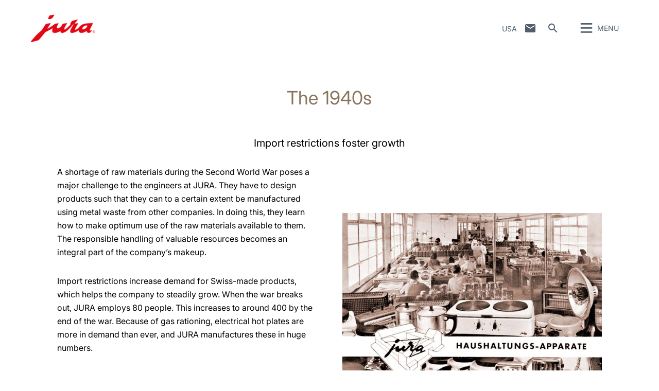

--- FILE ---
content_type: text/html; charset=utf-8
request_url: https://us.jura.com/en/about-jura/company-portrait/90years-jura/company-history/the-1940s
body_size: 187348
content:

<!--[if IE]><![endif]-->
<!doctype html>
<!--[if lte IE 7]>            <html lang="en" class="no-js ie lte-ie8 lte-ie7" prefix="og: http://ogp.me/ns#"><![endif]-->
<!--[if IE 8]>                <html lang="en" class="no-js ie lte-ie8 ie8" prefix="og: http://ogp.me/ns#">    <![endif]-->
<!--[if IE 9]>                <html lang="en" class="no-js ie ie9" prefix="og: http://ogp.me/ns#">            <![endif]-->
<!--[if (gt IE 9)|!(IE)]><!-->
<html lang="en" class="no-js" prefix="og: http://ogp.me/ns#">
<!--<![endif]-->
<head>
    <meta http-equiv="X-UA-Compatible" content="IE=edge">
    

<script>window.dataLayer = window.dataLayer || [];</script>
<!-- Google Tag Manager -->
<script>(function(w,d,s,l,i){w[l]=w[l]||[];w[l].push({'gtm.start':
new Date().getTime(),event:'gtm.js'});var f=d.getElementsByTagName(s)[0],
j=d.createElement(s),dl=l!='dataLayer'?'&l='+l:'';j.async=true;j.src=
'https://www.googletagmanager.com/gtm.js?id='+i+dl;f.parentNode.insertBefore(j,f);
})(window,document,'script','dataLayer','GTM-KHCSMJV');</script>
<!-- End Google Tag Manager -->
    <title id="titTitle">The 1940s - JURA</title>
    <meta charset="utf-8">
    <meta name="viewport" content="width=device-width, initial-scale=1">
    <meta property="og:site_name" content="JURA" />
    <meta id="ctl01_metDescription" name="description" content="The company portrait of the traditional Swiss brand JURA."></meta>

<meta id="ctl01_metAuthor" name="author" content="JURA Elektroapparate AG"></meta>
<meta id="ctl01_metRobots" name="robots" content="index, follow"></meta>




<link rel="shortcut icon" href="/favicon.ico" type="image/x-icon" />

<link rel="apple-touch-icon" href="/apple-touch-icon.png" />
<link rel="apple-touch-icon" sizes="57x57" href="/apple-touch-icon-57x57.png" />
<link rel="apple-touch-icon" sizes="72x72" href="/apple-touch-icon-72x72.png" />
<link rel="apple-touch-icon" sizes="114x114" href="/apple-touch-icon-114x114.png" />
<link rel="apple-touch-icon" sizes="144x144" href="/apple-touch-icon-144x144.png" />
<link rel="apple-touch-icon" sizes="57x57" href="/apple-touch-icon-60x60.png" />
<link rel="apple-touch-icon" sizes="72x72" href="/apple-touch-icon-120x120.png" />
<link rel="apple-touch-icon" sizes="114x114" href="/apple-touch-icon-76x76.png" />
<link rel="apple-touch-icon" sizes="144x144" href="/apple-touch-icon-152x152.png" />

<meta name="msapplication-TileColor" content="#ffffff" />
<meta name="msapplication-square70x70logo" content="smalltile.png" />
<meta name="msapplication-square150x150logo" content="mediumtile.png" />
<meta name="msapplication-wide310x150logo" content="widetile.png" />
<meta name="msapplication-square310x310logo" content="largetile.png" />


    <meta id="ctl02_ogTitle" property="og:title" content="The 1940s - JURA"></meta>
<meta id="ctl02_ogType" property="og:type" content="website"></meta>
<meta id="ctl02_ogUrl" property="og:url" content="https://us.jura.com/en/about-jura/company-portrait/90years-jura/company-history/the-1940s"></meta>
<meta id="ctl02_ogImage" property="og:image" content="https://us.jura.com/-/media/global/images/corporate/90years-jura/bilder/dekaden/1940/1940er.jpg?mw=305&amp;hash=A0972F67774560DD8757A5DC8057CFB6"></meta>


<meta id="ctl02_ogDescription" property="og:description" content="The company portrait of the traditional Swiss brand JURA."></meta>

    <script>
        document.documentElement.className = document.documentElement.className.replace(/(^|\s)no-js(\s|$)/, '$1js$2');

        if (('ontouchstart' in window) || window.DocumentTouch && document instanceof DocumentTouch) {
            document.documentElement.className += ' touch';
        }
    </script>
    <link rel="stylesheet" href="/assets/css/main.min.css?v=63903468755">

    <link rel="preload" href="/assets/fonts/fonts.min.css" as="style" />
    <link type="text/css" rel="stylesheet" href="/assets/fonts/fonts.min.css">

    <script src="/assets/js/head.min.js?v=63903468755"></script>

    <script>
        window.dataLayer = window.dataLayer || [];
        var dataLayerEntry = {"jura":{"ip_address":"f7c934484be32fb287d7af4a0c210302e1bdfa46126e58be7fdc1d4a19a1bec5","country_code":"us","login_state":"0","site_language":"en","page_category":"Unternehmen und Presse","page_subcategory":""}};dataLayer.push(dataLayerEntry);
    </script>

    <script type="application/ld+json">
    {
      "@context" : "https://schema.org",
      "@type" : "WebSite",
      "name" : "JURA",
      "url" : "https://us.jura.com/"
    }
    </script>
    

    
    

</head>

<body data-svgsprites-options='["/assets/media/svg/base.svg"]' >

    <form method="post" action="/en/about-jura/company-portrait/90years-jura/company-history/the-1940s" id="frmMain">
<div class="aspNetHidden">
<input type="hidden" name="__VIEWSTATE" id="__VIEWSTATE" value="MEpWYGIcgQsGj5O8mRsojxCpZv6Ri+5MNTreudnwk84pFfpfQZ4PPis231d/dxmILwBfJT0pML1ygQPaqxX8CmtZpyEh9tNy/YoM9T786AewAsfjQ2vWAVeyzYtck9JNgSab5OaVOANJKjDXNnq2c6S8EOxJAfEpCOV+u2Mj89OTiqUBSZddQjLnKrN+3fVeA4idUsKDdBrhhnJzahR4R7w4N4RoKLFlU3RTBVMBR2ktmvUGq/OH6kqGSoBy8BfYwqw7xBLdaUga83XIyHcEjeaoMCwyrdWBp/VWBYvBGy99U+dP0CoNKg0FEBkfRl5IojawR0bM/AWrhbgVpqEz6fS4TcLvkWwiJGW6h/fQTnuYAcTlWhGOiRMhCfuZS5zuk+aa+bVC50Fjg+eU6KHwDYx3N7TYOUonceB1jtboQJoabMcJiLQtYitUYgY1521ySwwK0lIv1i3tuPtIhI/gtET8hxCFqZ1nDl4hUmxHZY7Th9thCtlP+/U+jEOQyG1fnswF22w++viGQ/UQfxZyV7xGxAfnL/LbYB11lWeyxFJPdpF1zxUtXvkuajZtf1JOGgvhjcWO++qFWXg8a06betT3Fn3uh6TiZUP3hlQSRYoYp1HGvFqPdHc2k7OKS8+NudRNHY8ftebrEV0ZaPEd6L0fZgkC0jB9/kyxpn0tdCc+xryof7nN8D0LEfLWed7PdoIdkgJl0NcS34W2UIP2B3dtphDHE3eTc+8tAYu92I0a81NMuMp7YzYCZF3MXSsrRS3ANzzIf1WHBmqrtuj9XDKtX/wiRN9mMI7WmoRhh0CoWFa+0gAHr8oHGhWegULAgjmXOb3ALeuk5JJ+U0voFQXmnIu6hMIVYz2rAmV60nOLjPVLDZrZsEahdQoz6IjQXba5XR+HBwOpo8LBcJRomKa5gi3ttaSJ9Ajmc3S+C7PbaqzLqUHWnv/vAAPcKn8VrMmT4o3S0IjqppGvNEz2RfHO+1shq9sLdbZYjgN2l0/wt/lj6ht86oG5Md8JpAIg+A8AdDf1USI0ZDIV/JQM5sV23X3bHjDr1gNVjX3Se0uvEpJOJpYhjOBE3/YV1Wv9PV9mLsxJd5q9tMH24GdkOJXzTwqy5lDIR9Mg70P88rlUP3eZyjs/CIx/M5KF4RfJpbuM0Gq3h5EBLkkUSFVi4kgwVcltEUrbqhDAy+6FWqbeYS239QK9gqJWqw9+RkAA7F8O795SPnSVGv587ETT83+qmqX8uNm9ojBmLZS5X1s84H2Yln/DDY/+WN7wrwvGaSXj6B9/pnS1Eht2pNvSzkxxOJh8vC7aQdaXkz9Dk4ncolYSBlxMOtLF4AR/LVtQPnBA0mfbWCvk91pzuU8nqpChvIkCc6E+KZn7OMUSJ2NQRKzepkWBN5JBB1bwTT/1cLOe2JMWJw4RVzbgd7YfrQa7f6pZJCsj6DBrbOQFhNzpA8B9/CN3piTCMwxGygtlgSwECKuAa9iwDk9lKzolQ9czw6aY+PCWvP0y37x97J06SW2JXCF7ArzLDTp94QZ000od7ICfuVTadtK9j8+GfQTBOE5y02XTjXKg6gx1j2hE3khLNNylLPjDA1TIcABoIiot14HxEISoMQwrQIRAcGyrWaNgLxsewrMndN/[base64]/tzWZDi4Aq2VEgR9GdjJepWXF56tp93elcOm900L7azoWVSPOPfXB77XbUOjcda86/pr6esC5GL1CpZs8yQz4RAmywkwQ/fVDMaV7dHRBxkmA5Vyz5VMnTylX5U3MmEjUN6asl3YzUm3LkS/NmOhDIt2U6Pr1OB5Dg4H92vhvHq3SiPYXh0hnzK0Hj0lRy13qXnZXK/NwjaYIQaLlx0xVojjQkvWeO5vKJA3/tYJEfXSZia72697Dg06ilyRqzkY7s+uyQZQGsP0OacBgdOEtn1jIhETwPQAdIlAx2LBsaAR8/b69C/7bHPUAIWKIYa2iVKIsgj5LvmHnsmpi9E52zfPcOoI5D3I06XZzhO1azzX9dq34NybSd+pYVkbDq9fqJ3l3Yi/4f6Ny0+XIJ6D30pLTIFYPuDQXhaHUPNwpzaewG6IyONB+KKaabC1b5+tjk2/Yguyat/bGTMg9e5eR7FIRUJu+cQWgsuKXof8ah3fp3uQxO0rCv5/4pvoz7cRx9WO7IYJ/+LLkFXgAjDC6bpOFb3HBvfGp1CjsVxlfG54yiNXbqK1pkd73875PPPQukgtAyt5rPfQTZG5DqtSImM/F9llgm/q/zNpq8z1z1QgRqL/j3Bn/PvFN6KU9JpOUnhCArPtrTffElGRM1XcPA2hmOzGzqQ/f0YEGmF8AG67f2wKhrN3R84aWYkt0xzxab6i1IZ2nbB2c5CTCxz7PRLznh4EnOQ7QlvDWWYuleBMfyvje+WD1r38mOJyGsYo39ACPWSZ4atOtvclM/8cU7414IvbdIpKQNdx2WaHeUqDGh9gaY3E4ZqbimfpAw9oVndea39/cuV/n+Cd28AExzgf7OXmX8NwbP9TsPqsNgg1hhPgfGRF4WbzZbjcGw5b30nlT6FD6bbI74UQ/EGNleSxcKe0sP2HkS5+/egRNPaMSYgfbk0YE+Gy41llJ8PHpyXILWa+NahlAu1CGtH29Y5FtKUUOlwvUy1cxgcjebHd4woKtd8ZzGIjEdD0YgqtZuKlqHQUcdAZtkzZCRgMuQVoL/yVjOTMXY/IIklN57xZJ/941WBODEF9L78JgGB8Dq2yPHBOmkVu6HVwJu4I48quXo+mvXOBuulfhlofQ7LTW6TYTklbZnHOv8pc4YWHSomQKqTyg5OJQ43gbz1+B9T6N6L66L3+rPto8VgQVpaZ+23mJeiveppcgSSuxrHAUzNbseiuXP0mF1TooWVwsvvPU7IhM109B7Wzm3N7Cz2rYa59iOe/zRyowNUA3cZ/vhKkfltCfCLjXijXDVsJf9ICz4IpjFslVSyd3UQcNWRQp1rRSvzBfk+LQerpo6AnoG+lpSnI2CoJmG6JcMBj+itsMo4DxzwFQbVcU+l1fwJOO2U09n1FPh21a6gHVrydlwGeDu08/NnBK1ZNergIyOAPxSD/0Iq0nwDst41E+p3x/ONFwzft1Ecm8FG0bxQEPsSZvw6+vbzlofmoWTkqEyhVYsvqv0XVzKBxT80RqmXMAa/YdPyH92lPMnoQIFYoweInz6JXkKoLGu2R3dO4jfBD+9MzyOkUzLpgH5fpZCRZxWe96MCRUjaW8/TA6nS+5PjrTmRPFXT28Pm4J8AB5ZrqjsziERvXYvNIBlPcBQydhR8c/tuWJlDs376qQ1BPs/KhlWwfx/TEhrqMRF22yye16uhiww8K2t68Zup9aZGsXl0bXUX7TyTAifyx0gRuafL8iwZ43oR+RoDSV2Ef00x94yackJRb8tuopPSEAYW/o3XnSArIHAfq/dlAzoYqA4PJAmJ3siEhSqVISgeCkcjwo5va/pIalTjFp+g+tRQa5iHG3lO6a70zHh+L9/qrMIi0ehwXURPijbS6alhy4AfOuT6w5eL1RU7eroblqh7yHZHmTbBOdO/5+YtFdGfb5whFQDdXTzPA4rtby9XbLXHBULsjFCcoQedf2s4aA+jJqHxHZWEV/QmIXluwrBrSmDw/bdmaxUOLvZ48C5CWG5axw3hlEE9Y7kM8CUyIwE32B5FWjF+hY/9wECTvkkpeLaZCJ8Jc78c42zqNtwMsS7Z5uBYEIImFdXX2NnECAfjy7KeOXVpriQx8XG2whUU7KqbK42oJInNEBCGtldLbI9pBfa22VbHZo7OapsVv+AhjL9I7H22Xr3Qo0wBlmxhpTP598Fm/AlMmj52HowGX4/Zp11ncgcslzHlHqS04r9EsMhrw56cgS/ar+HcqUZWjpNt8EmJObfE70DtwZYbLEh58NHBkgUc/Ni69hp+ztTgbww2cTQ+Tp293i/s0topxqBc5WcRsFw9YdQpgGyqiWXY2Xg2k21vUBJjtrFbpY9Th/P/MUkU/[base64]/6ULYmuPGWTzYxih35IiBgEWs6bgwSakoHDRWEH8sy2Gxeni54iGg9ymKZk6Mu6qa2AocI8l99ipOjnoi7uRCFEh3vhpmW/DYEuPBTryh+9e+eK9hmCZql+lmHpGumdEOiAiqZDlSH7/pYHuEMjyYO4Aq2NslZlnrpjuu08+9u4V1xlnuCzLxueHbaBJDV/K9MtsyC24oXWD9ezaXLYW6tTAXJ+GuTtlpolvjy2560YtFqMaO4orNe+1ZA8UmPSXqiPtGeTTT5X+z44VmMkK+kN476ndUxpuzcEuZVLdC0W6TlCe/3PB244j/8pTTChzHMOhnkW6eWHonox2llD3RemN7P4CGoTmDZXexD3EHvgTb84fngKFffGon10U1rOCWup1g3m8Zla81j3j0SN9eGGdRltWy+YXAsBktsOtAL1lDJgp/gaJzDrrKReXrlW9pzDITw7B2mwQ994MYHlXVLqtHr4lVmJg0tqD5TQ5FCR91NfCxTJOBmKMqyMgu2ch7macHYQ8wtma3j8lRISSalcoewqwj+mtG5KjAclpwj1PjINREb90HA4b0c7tLFPqrVa3VTyIb/5pTB1/HRg3RPG+U+GOeKwRr0MfyeOv8p93R9miqhRpWhJ7L6noJqZS4Ig++GtcMIfcZbpcvgWhccs4QQDKKyzRZ3YVk1prjZyNsnjVkQa6xVTGGEdxyH3+JZiWzuylWBwxyoQpUB/acrmjFsKiabxowotMA1tJNUM0E8PYSX3uMpXc2EOy6s96mbAPyYGz/KOwQAJawojCGqu+tMNaWd0gUk3vVKiV8CwO4t68/PRcmb+Ak1ttD/4xVffLRZ/PjLPiFx6efSfu4EKMjq1FaapeEWgXV1AZLVigHf0sUqdlF7i9P7qvF0yDT54E6Jq6h5yCWEnc389WEvlDDFjjYUSQQpVm0B+dyrA1llQhYxEcSXp3eGaVpvaI+vEXeA7JNTMGraymasO3Z3hS/5+RQqpOGklyqmPqc1rwc0SWayOdtcMseX3ONAj8DIMQuBC3QPj1wGGpn/yrtJDHit/CB9TvsZefvRCtMGvVudFC93YfUTF1djpVKQT9ZGXI1uYJUEk5YwlKGnXvxl9QfEPCIJsMA9NcCBiulEDjXewVyu8HsjT7iXWy/[base64]/B8lF0fGLh5eMSllMrfSyq2MjrxHjMQWqGIawsa+Q37fm/4OSyFVSbdc94k0WXvDw2ot3dnvShTULZxiF963H261ChiMb0RVD1ZS459lzhiju3IfsDMVdO369LchRTAUBjxX1n1CYMmuyZaXunm/WBr4b88/n8OjfgJ646/OYip8ZkcFv0XjXYpFrd95gEzUwTNLdcRDBjshBAdYHlxU9v+Bg88W1as5kqc0LA8CHrCYq2eatsYW7CEmzlUgA3XZe3nZTglC+ldbVZCz62+KeDphgvDxVezkkXKX/EfZUTQgcyMKFx2UMcqoRw9S/Z85/Nf4wsV/[base64]/hgTQlPcqWCs2Osd/PuCUrniSzcSBWSJZe3n1Gj1+hyxkvhzASLTY4ug5Wk0xu0b5qI19kR1xtaPDzKDAH/qjvicQ5cpCujk6zV+ZUWuhBOJiZPUS305ecWywv0J3PEuu3jx7itdxnUFAGWQyQXvj9nhzTf2VBKTRUiXqiNo1XEUTPVDGjTJ07OB5hC/nf3rxUOHasC6KHm3bpiFydcm2SdsJLe2UUJoYWLsKPkUk73S6Ltd/0bn9GHrJXGSzY6qxINlBNxBUhAliIP84yJRjFlap0jT9gDeMdZI8SLaxwGvphp66JJygxCJAGmzET7ORb56NXjQbbBNmMy43ewWtpzs9BXyaN0Uz/+4Dl7V2ynz8EOHsa7ZPTe1XK5xUNJqBb8ZwHOxgYtdmXJSHkkGehnOLCgXzHOubqdR/zvD7tq53ndv9ep8KyZoETHA4/[base64]/k45nv/CpT5KJzRBrJD5y7IkwGLJv+QqEnQQcMeBR1iqWq98GVOoc8/pDq+lDxdwA7SFf3ymn0vnv3QWMiLAUph/f1ePP7oX5aGKCs7ZQN5EMvZgI2wBA9vF32ZUdW/EZDktibUZwHShPeyf6T4KDHtm8naPReoWTfHAf2mhcfstSuE0y1/FGiioJvCZbhyHvGpDlOtv0BC5bjt1nqm4uG/SGMLxmmCmpL75foud1EjjudtrAfsFDqW5peS0Lj2rBI0VKhdw7VPI55Lv+VTJHM+yDnsQGehT8ZycAs3vZIMJOlMsfa3O83JhTdO2l3bUdbPHGKHiuxBiTY/r7WYTpZKWyqYCWJP6E/J7N7UtOEIny0uaLJC+3JrVMO9vtgk6QsplePZYLREuz2SWCuNzpjiQNnyAjrUBnBH4Y+/sBS8d6lwpL0Csr07Zbu9/RZPHOLnpIBXXIQnWySwRPIjnDQ492bnSoPllKQAwiFs9zHOVX1iuCaupQC59+6basRA5Z7U/D/sKng5uWe7GxmeJX97AepcFRSdHvFaUF1ZqlFRrrcpP/9GNCB6bDCTRrQmztF/3+6acSG9vSqrBxhxPp47z3fwqppaLxjEgkRdc5J7vMWpdSeJLZJb+Ip0ZR0flhk1kTMz6xH/ZAh5AuZQvKeonxnDmAH1ZEFtgDaDuIuUk7F+fnhTAB17AKh97mXmSnE0Q+GirIcO/DliLnZF1AGDGRP08gQImbVwGJ5WYUC94YxiQzNRVNAZ9h1L458y3z9TG+tXtGha3w1QXXsGxN4P19ZhJ3wc8ML3nz2iT0FdE/c0wuy8GFtmC8wv50obbaTbenIFGfd973y2IlPGhzCgWCp+qgzlaZoPUhM28ou75CuWQNHLtRcl1TpIqjyPBuzXThQib3cZCraSs/gYrPTIxtNW77nlcBVIv76Mvvkqkw78aXR40KIeun3pyx6MFleIT8S060JU9ck99zMWWe6tVYiA2AbBL2g4kOlu6TdBZcxStJWKAb1sobMEdBwg/pg0aDeIcUeeKLuUROMuSBlkfkHkABOvl/Ic5TlY34JsJT0CsoCxbNhfFdsKxZ/Y5XLVeIn2cWfVSdFIa3Ltfd3QwsvYTLFChxudJsQc57JrYvaE5gOechi0bf+kUmUwNmuJkEHVeFafJKd2YHHNKQULPsotkbjaFYSWT/qHENAaKG4MnzfDjKT8GAvHtinSZ4KKa6VILHvBDVnX09EGZcvu1/C+6Wi4mWcW7t0MXSU9GQZOgjd0yEhnog4D1Kahyc+UUs7OgRrjsqPkO+BWDIsnaY4wuFxzJPZVeMkAjC7vT1Y+Nx2SPZjFhYxhDUuB4y7fPPamX96gPM+WDmkvwgF9ZUo/KUldV9rP5KGSE0ceYtEtAV28yBD8Ft2/xz9QLvOiCCpGiN424Wha9msXn5Gs8jaoJPblKB/kNgZbzFVnRGOF6FNfrOVSf+ZuR/M1omDg2d9hMRSDaP5lZqgJLb+KOiBcRjUN6uzM1lWxTqrbykPdgN4wLuXEB70QipL9j5WdFdAK7KZ3TpHf/[base64]/2tt6mS93Fefs2BwU000DJE84aPct+BzeXv3SKkgVyAYvSHstIMnoWn2bWJ3emrYd2a2nIgCSBRnJoaBkoO9cW4KCI0gT+S08OPhsIbnCYCnEL+E2+n7IBEUZzcWHNq9V3mZQD6VICo1srKFkH1mdtqBHDftAsRkgAM4JIP1irFb6zlRiUDKD3GVe/65tpgUhu49bv03h+Q0OSlbsFpw78JFNZh3lnk0CGw0aqfIt1WcKJSormcUf+fSCcH7/O7iDKr/GFFn0gqSGmXjE3P1sqqPkixvLwl3zq7XypvRvMhbsDiPq6sYEuqFNhIN7U1ejqIeYnuz5ovHTOOUgOKSMb+qPTlbWJRgbuxbSQY2lKUt04lt6D+/WDNWVs+d7wII9z6QvLGn3ZFD/[base64]/t0b6XmOIYRaZactT4850Xw6AYKPs9Qyz4uL9cySzY7ZwbO3RM0R1v3rjha1go2C1rOKqTgtuvaReHxIS2cLWJeyuIMvycnu6cyHQmZK5P6Q6q0JlUB0AOn66ViSxBqpsuBcOzy8YZwgp4D6blxjFYGoiiM2FKdyRdI2WNm6C/Ovy+qCNaTi7gqiynUFHB4zmTdFko/4feJyzBsRo/ngSUCX/ckYU2pF8XBXHsP1o8nblQeKTSq+MEox1ItUWI1D+E4xzIn0j0161nZoaetvHJjrutJbCNVYOrDLUXwcjlxjTDRk0SAqOlK3PktJky3bSVvsLmn7Z39npF4PS2VVfpj0S3y0RDxqpoHoSgcqwXO0Ps/GWi0L2KPCQ0VIocwCRUJAounJNX1sbeKUIiadEIt56sy7ZqgXEvp0cd5+t+NCBmT9VWRzYjXT1YNokL44ewNiyEyaaJLP6d4npEx5a1TWM/Y9vdQfSffvEj2T3Uka41wCmmKunvTynPQ+51hxL8jbEG30rEtAeOPOKuDQcXDyZZxkXUpBtY9Ex5paeIpSYDKvwBenBmhU4/rFkeGXM0YHVCdJGK7ZEGP+AjlL/TU2NjXDbXEQb7OQu5PHADmuH6ElilNScqp9hu63twvvmJW93IGJWj9ctVQxSCIgRUAONCzdrs/0uvLaQL6sjSnT/F3VaBSGUNYpIPNjOw/GwqwRXiPZZ3rIiBe3vbYHPajPhb8joZlIqMEOnfOjhdS4teqTHgBvk63ym6fhRqkiBC8lmCOfogQLmNdkRo2Pgvn9xmbVMDRe5tq803kgfLpQQR6zPuDaMN3q2mj6IlLlaIHQvLvv0FjigYod0aoja5inUAqzU1gNuiJXfsbI1xihfxbkaDLr+ZiM1jJiVkaT/ZCGu8NeRu49TV5a3B77J40RwIiNsvsGWtm37/PouiWJdLoD6fbTvKShtyit+FgGd1a/MmDVoFXlxRoSMy0gaGeOYMXTq1dvKAyYnGna/sQBfMABFGY6XeVXxblRdspA83ziNS231j5G2E0fS7NUJLojK/lJjabkN5Eq8pu64hhW/DB/DClv79Pf91gfZlK+sDEB1Qd5QYWj+denIZLmwxXEbdH14QTU/A2T+bjNXBvjgYjZYF9GTGLqVVQu2mUDM9x6wYzMF9t4Wvo5eWUG9BM/08Dfmz8tgNaYERYW1ro6NM36GSsGbCSyMaoutmOe8vXxgtDr9UNTcwQPHdrZs5PE/6ntZt76Z0OwmGPDYMrmodDc8Z2zO+YS7NkZBc2clQhx0opKz1LFRj2SdN5K94VeVweMPwaH411+tpZQ0g37OtXobyQIfGUNdfM+1Y21MbGbbwxsEBRFrUvZ+DQuCL3GIVaTwuCB80mxLZZkovpkpQk1aX+q/D7xRu0z2iEehhdCTWrf9NL7O6w/Dfa3EEnjPlk6hKHzojo4wNsGGGuSWOu0IUx0pjeEWu1w1EwEoNtLRNgkKx8OU2PIg47DMLGuXNuOEyWLon0svSjbpGlCP8EeN6pKhuXMd2Y8qa3obF6bf6R4W/DaYM1Xbde5HCbnO3qI9Y7s/tJF9KK9Tn71i5JCt5z9KvzLH8z4vwreZSXBUqBwfdKRCK6qvWyJc1QnF7Ut0XMvBW21kKwJF3GUA2CUlkcigJkf/m+CRVNopNZpsFIvdHRo/Np6ctfAeMzeisDAsMosZkKZAx2gLH5QqpcK5s1P/3o2SQsJsh5kZhJe2KI/vTPW0U8mcz2XjpoZmuRA2F2G0SrVAQshoGDwtYTNPxLaA/7LXuijw/zH9siLAKGYq5eDvScb7r81gAcxNMe3M7NPbYI7onbE4S21Iiw161qqvEBfHLiOtitkYBwlxnmbiSSxqRmUF/qq8zjMsdfYjcgu2EJjrKn5Xb5z1gtJ+k+8p1YYeRjmn/f0YrWUBgT5T9RHhj/kXyQMcXlUJ9EvjkxKl4b15J5M6w1DNLB0vvQ2cho9fkxzcmVJRp17XpHjrXbsahRrmQtGOYdrht5JctcgyGly3gSL4RqmOZCFV1rI0vhd5xaE2udj46MFivAm7uhZaM63onpjdhHQcN5MqhxMOLOxgLFG/GkO/VmNJVIb19vfxhgK5rCuLL5Cscj9lLSyoN7NLT6/IPyPQkYmb46Sh+FslHAw/RY9G0va6XIY/0j0YpddN952Gh/RBFQ/vkJ9W/[base64]/DoBbovXkl+Al/8DiUv9ubEotb3vFmMF3RnxFpDHBTIwluvJXwhdfqCEUURRwxHs279r/LbldyLjtkL9LDMQQyVT8Joxio+IvwjlY/lASC6xJuvlEE9YMI39D4h/81obYx7dNL2korb00aVKfeqOL1JATLMRxgo6C/9lIsyngi5cCjneWD6PgsocNdV1mdaLU2mo/IS7tbb/2OduxKajyxLzgRmc3bb2iP+C3IMntO1nuCb3SvKJ6Vn8Y0mVBe0ozs8FMoVCB5cMnwXf4gfAvzt+XJ4pAI/7rWg5z+776zrempxGhEQobBzxPSornR0cv0MaX1ek/OZTf7AEPCyRznXmR+BmlSW91pFs7D4+ceWgY9Ezb/LdtylHAHgO6Pq4D/PX870wwbqdpmj9IaaSmxSQLGIvhgW90JugB6n0M9BC8uNGNvYRBT54/oLUqMbLDsrtSZSY0OmMezpv3soXzzUlux+KM+rJ8DpiS+vWbkmGYXTt2d5SbFIJGiw9HVFz97qae0P1az168zlamXqLt8d+W79k76NlW0rf0YwnnAgoj3xFstoWRCZUNjg5metdPTfNISBoEcOAarMGHwdJptlJlC8+diCVte0PNXMkEFv7Q5tht/COwHzA7bdFkNRAH2MsawsOxiujCfADuql8VL/eRZQm7TZIq5l3byL9LuMk8TYhK4VgB5YPCwX/IOW7LRg6w6omYPzgPJn+ggVDnVIOO03ogJTfICR89nBh+o8JSm33cr2WYdHenIkOOWOWzVJIIei9BWtIDkQlQnqWOobdrf4mlLmihY1XmFRbSwouyjPI0roobkGysIoO8U0bAMaFOSZbFOmSuEY/NYPU8WYNqjFoPOMqZqciP/Wx7WV72IlPa9GaHvy+PMfiLSxH86Suxe2xQcW3FlacvGsGW3TBv8CUM8+oa8HB/dZODDpbPwJmUopWJvXhihnp8ifnVjXIYOLcFvAr3NrAqqprvF8l6P1rEZ7XUXKDNgObxNCxJnEee1XKJ75AXXF/JrYUyWVD4ifM32PZVTg9S+8zPYiznjPYDXQ+qQQtn4QX2uKZ1gSYedQqpVNZ18bnjlwn8ORIgjX9gV2GjWY++LjhSHBkBD653PfcicNLdLhVWLQgzAcGYIc1Ulx0Ghrc1lWskkgHUHK/p6gkLaNnhGAI785+NbzhBMmz/KVFtld166PI+D7SFP//s1BcGKmUV0EMLcs/cLqlgCCirz5m93IkewwWzlMJirONfRBsGNVooLOKbmCV0ATUEVfwQg9WldKcPrytmH/vdoh9HsslKJl5UwSjFC6R3zlEsysMF62EEzBCXNDiCGeUmc=" />
</div>

<div class="aspNetHidden">

	<input type="hidden" name="__VIEWSTATEGENERATOR" id="__VIEWSTATEGENERATOR" value="5143E20A" />
	<input type="hidden" name="__EVENTVALIDATION" id="__EVENTVALIDATION" value="tmO5Low0umVlJ3L+62x1gZXKD8U6uYw04obxek6ACzs884HSbfXT8ymCrqfMyF3o6+qINdmCrHodFRXdLwrTJA37Th4wqkc+2OE2hjkl+MDmfQ3Cyv6R8Ylg2yrNl4b6ZrTgnXLg0u9cxueZhX1+zHE+WXM=" />
</div>
        
        <div class="role-assistive" id="top-of-site-pixel-anchor">
            <a href="#access-content">
                Skip to content</a>
            <a href="#access-search">
                Skip to search</a>
        </div>

        <div class="page-wrapper">

            

<div class="page-header" role="banner">
    <div class="header-inner">
        <a id="ctl05_hplLogo" title="Home" class="logo" href="/en/"><img src="/-/media/global/images/logo/logo.png?h=118&amp;iar=0&amp;w=276&amp;hash=FF5732051D718D4C9471A7B583481FBD" alt="Logo" width="276" height="118" /></a>
        

        <div id="ctl05_divNavMetaNavigation" class="navs mod_metanavigation" data-init="metanavigation" data-metanavigation-options="{&quot;juraworld&quot;:false}">
            <h3 class="role-assistive">
                Change country
            </h3>

            

<div class="item countries" data-init="expandable">
    <a class="mod_link var_icon trigger" data-init="lightbox" data-lightbox-options='{"fullscreen": true}' data-lightbox-options='{"width": "100%", "height": "100%", "autoSize": false}'
        role="button" tabindex="0" href="#countrieslist">
        USA
    </a>

    
            <div class="content" id="countrieslist">
                <a class="logo" href="/">
                    <img src="/-/media/global/images/logo/logo.png?h=118&amp;iar=0&amp;w=276&amp;hash=FF5732051D718D4C9471A7B583481FBD" alt="Logo" width="276" height="118" />
                </a>
                <h1 class="countries_title">JURA in your Region</h1>
                <div class="inner nav nav-country">
                    <ul data-init="diagonalmenu" data-metanavigation="countries" data-diagonalmenu-options='{"delay":500,"domSelectors":{"item":"&gt;li" },"stateClasses":{"hovered":"state-inpath"}}'>
        
            <li id="ctl05_ctl00_repContinents_liContinent_0">
                <span id="ctl05_ctl00_repContinents_lblContinent_0" class="continent" data-metanavigation="continent" role="button" tabindex="0">Europe</span>
                

                <div id="ctl05_ctl00_repContinents_pnlCountries_0" class="countries">
	
                    <ul class="multicolumn">
                        
                                <li id="ctl05_ctl00_repContinents_repCountries_0_liCountry_0">
                                    
                                    <a id="ctl05_ctl00_repContinents_repCountries_0_hplCountry_0" title="België" data-metanavigation="country" href="https://be.jura.com/en/">België</a>
                                </li>
                            
                                <li id="ctl05_ctl00_repContinents_repCountries_0_liCountry_1">
                                    
                                    <a id="ctl05_ctl00_repContinents_repCountries_0_hplCountry_1" title="Bulgaria" data-metanavigation="country" href="https://bg.jura.com/en/">Bulgaria</a>
                                </li>
                            
                                
                            
                                <li id="ctl05_ctl00_repContinents_repCountries_0_liCountry_3">
                                    
                                    <a id="ctl05_ctl00_repContinents_repCountries_0_hplCountry_3" title="Croatia" data-metanavigation="country" href="https://hr.jura.com/en/">Croatia</a>
                                </li>
                            
                                <li id="ctl05_ctl00_repContinents_repCountries_0_liCountry_4">
                                    
                                    <a id="ctl05_ctl00_repContinents_repCountries_0_hplCountry_4" title="Cyprus" data-metanavigation="country" href="https://gr.jura.com/en/">Cyprus</a>
                                </li>
                            
                                <li id="ctl05_ctl00_repContinents_repCountries_0_liCountry_5">
                                    
                                    <a id="ctl05_ctl00_repContinents_repCountries_0_hplCountry_5" title="Česká republika" data-metanavigation="country" href="https://cz.jura.com/en/">Česká republika</a>
                                </li>
                            
                                <li id="ctl05_ctl00_repContinents_repCountries_0_liCountry_6">
                                    
                                    <a id="ctl05_ctl00_repContinents_repCountries_0_hplCountry_6" title="Danmark" data-metanavigation="country" href="https://dk.jura.com/da/">Danmark</a>
                                </li>
                            
                                <li id="ctl05_ctl00_repContinents_repCountries_0_liCountry_7">
                                    
                                    <a id="ctl05_ctl00_repContinents_repCountries_0_hplCountry_7" title="Deutschland" data-metanavigation="country" href="https://de.jura.com/de/">Deutschland</a>
                                </li>
                            
                                <li id="ctl05_ctl00_repContinents_repCountries_0_liCountry_8">
                                    
                                    <a id="ctl05_ctl00_repContinents_repCountries_0_hplCountry_8" title="Deutschland Gastro" data-metanavigation="country" href="https://www.juragastroworld.de/de/">Deutschland Gastro</a>
                                </li>
                            
                                <li id="ctl05_ctl00_repContinents_repCountries_0_liCountry_9">
                                    
                                    <a id="ctl05_ctl00_repContinents_repCountries_0_hplCountry_9" title="Eesti" data-metanavigation="country" href="https://ee.jura.com/et/">Eesti</a>
                                </li>
                            
                                <li id="ctl05_ctl00_repContinents_repCountries_0_liCountry_10">
                                    
                                    <a id="ctl05_ctl00_repContinents_repCountries_0_hplCountry_10" title="España" data-metanavigation="country" href="https://es.jura.com/en/">España</a>
                                </li>
                            
                                <li id="ctl05_ctl00_repContinents_repCountries_0_liCountry_11">
                                    
                                    <a id="ctl05_ctl00_repContinents_repCountries_0_hplCountry_11" title="France" data-metanavigation="country" href="https://fr.jura.com/fr/">France</a>
                                </li>
                            
                                <li id="ctl05_ctl00_repContinents_repCountries_0_liCountry_12">
                                    
                                    <a id="ctl05_ctl00_repContinents_repCountries_0_hplCountry_12" title="Greece" data-metanavigation="country" href="https://gr.jura.com/en/">Greece</a>
                                </li>
                            
                                <li id="ctl05_ctl00_repContinents_repCountries_0_liCountry_13">
                                    
                                    <a id="ctl05_ctl00_repContinents_repCountries_0_hplCountry_13" title="Hungary" data-metanavigation="country" href="https://hu.jura.com/en/">Hungary</a>
                                </li>
                            
                                <li id="ctl05_ctl00_repContinents_repCountries_0_liCountry_14">
                                    
                                    <a id="ctl05_ctl00_repContinents_repCountries_0_hplCountry_14" title="Îsland" data-metanavigation="country" href="https://is.jura.com/en/">Îsland</a>
                                </li>
                            
                                <li id="ctl05_ctl00_repContinents_repCountries_0_liCountry_15">
                                    
                                    <a id="ctl05_ctl00_repContinents_repCountries_0_hplCountry_15" title="Ireland" data-metanavigation="country" href="https://ie.jura.com/en/">Ireland</a>
                                </li>
                            
                                <li id="ctl05_ctl00_repContinents_repCountries_0_liCountry_16">
                                    
                                    <a id="ctl05_ctl00_repContinents_repCountries_0_hplCountry_16" title="ישראל / Israel" data-metanavigation="country" href="https://www.jura.co.il/" target="_blank">ישראל / Israel</a>
                                </li>
                            
                                <li id="ctl05_ctl00_repContinents_repCountries_0_liCountry_17">
                                    
                                    <a id="ctl05_ctl00_repContinents_repCountries_0_hplCountry_17" title="Italia" data-metanavigation="country" href="https://it.jura.com/it/">Italia</a>
                                </li>
                            
                                <li id="ctl05_ctl00_repContinents_repCountries_0_liCountry_18">
                                    
                                    <a id="ctl05_ctl00_repContinents_repCountries_0_hplCountry_18" title="Latvija" data-metanavigation="country" href="https://lv.jura.com/lv/">Latvija</a>
                                </li>
                            
                                <li id="ctl05_ctl00_repContinents_repCountries_0_liCountry_19">
                                    
                                    <a id="ctl05_ctl00_repContinents_repCountries_0_hplCountry_19" title="Lietuva" data-metanavigation="country" href="https://lt.jura.com/lt/">Lietuva</a>
                                </li>
                            
                                <li id="ctl05_ctl00_repContinents_repCountries_0_liCountry_20">
                                    
                                    <a id="ctl05_ctl00_repContinents_repCountries_0_hplCountry_20" title="Luxembourg" data-metanavigation="country" href="https://lu.jura.com/en/">Luxembourg</a>
                                </li>
                            
                                <li id="ctl05_ctl00_repContinents_repCountries_0_liCountry_21">
                                    
                                    <a id="ctl05_ctl00_repContinents_repCountries_0_hplCountry_21" title="Nederland" data-metanavigation="country" href="https://nl.jura.com/nl/">Nederland</a>
                                </li>
                            
                                <li id="ctl05_ctl00_repContinents_repCountries_0_liCountry_22">
                                    
                                    <a id="ctl05_ctl00_repContinents_repCountries_0_hplCountry_22" title="Norge" data-metanavigation="country" href="https://no.jura.com/nn/">Norge</a>
                                </li>
                            
                                <li id="ctl05_ctl00_repContinents_repCountries_0_liCountry_23">
                                    
                                    <a id="ctl05_ctl00_repContinents_repCountries_0_hplCountry_23" title="Österreich" data-metanavigation="country" href="https://at.jura.com/de/">Österreich</a>
                                </li>
                            
                                <li id="ctl05_ctl00_repContinents_repCountries_0_liCountry_24">
                                    
                                    <a id="ctl05_ctl00_repContinents_repCountries_0_hplCountry_24" title="Polska" data-metanavigation="country" href="https://pl.jura.com/pl/">Polska</a>
                                </li>
                            
                                <li id="ctl05_ctl00_repContinents_repCountries_0_liCountry_25">
                                    
                                    <a id="ctl05_ctl00_repContinents_repCountries_0_hplCountry_25" title="Portugal" data-metanavigation="country" href="https://pt.jura.com/en/">Portugal</a>
                                </li>
                            
                                <li id="ctl05_ctl00_repContinents_repCountries_0_liCountry_26">
                                    
                                    <a id="ctl05_ctl00_repContinents_repCountries_0_hplCountry_26" title="Россия / Russia" data-metanavigation="country" href="https://ru.jura.com/ru/">Россия / Russia</a>
                                </li>
                            
                                <li id="ctl05_ctl00_repContinents_repCountries_0_liCountry_27">
                                    
                                    <a id="ctl05_ctl00_repContinents_repCountries_0_hplCountry_27" title="Romania" data-metanavigation="country" href="https://ro.jura.com/en/">Romania</a>
                                </li>
                            
                                <li id="ctl05_ctl00_repContinents_repCountries_0_liCountry_28">
                                    
                                    <a id="ctl05_ctl00_repContinents_repCountries_0_hplCountry_28" title="Switzerland" data-metanavigation="country" href="https://ch.jura.com/de/">Switzerland</a>
                                </li>
                            
                                <li id="ctl05_ctl00_repContinents_repCountries_0_liCountry_29">
                                    
                                    <a id="ctl05_ctl00_repContinents_repCountries_0_hplCountry_29" title="Slovenija" data-metanavigation="country" href="https://sl.jura.com/en/">Slovenija</a>
                                </li>
                            
                                <li id="ctl05_ctl00_repContinents_repCountries_0_liCountry_30">
                                    
                                    <a id="ctl05_ctl00_repContinents_repCountries_0_hplCountry_30" title="Slovensko" data-metanavigation="country" href="https://sk.jura.com/sk/">Slovensko</a>
                                </li>
                            
                                <li id="ctl05_ctl00_repContinents_repCountries_0_liCountry_31">
                                    
                                    <a id="ctl05_ctl00_repContinents_repCountries_0_hplCountry_31" title="Suomi" data-metanavigation="country" href="https://fi.jura.com/fi/">Suomi</a>
                                </li>
                            
                                <li id="ctl05_ctl00_repContinents_repCountries_0_liCountry_32">
                                    
                                    <a id="ctl05_ctl00_repContinents_repCountries_0_hplCountry_32" title="Sverige" data-metanavigation="country" href="https://se.jura.com/sv/">Sverige</a>
                                </li>
                            
                                <li id="ctl05_ctl00_repContinents_repCountries_0_liCountry_33">
                                    
                                    <a id="ctl05_ctl00_repContinents_repCountries_0_hplCountry_33" title="Türkiye" data-metanavigation="country" href="https://tr.jura.com/en/">Türkiye</a>
                                </li>
                            
                                <li id="ctl05_ctl00_repContinents_repCountries_0_liCountry_34">
                                    
                                    <a id="ctl05_ctl00_repContinents_repCountries_0_hplCountry_34" title="United Kingdom" data-metanavigation="country" href="https://uk.jura.com/en/">United Kingdom</a>
                                </li>
                            
                                <li id="ctl05_ctl00_repContinents_repCountries_0_liCountry_35">
                                    
                                    <a id="ctl05_ctl00_repContinents_repCountries_0_hplCountry_35" title="Україна / Ukraine" data-metanavigation="country" href="https://ua.jura.com/uk/">Україна / Ukraine</a>
                                </li>
                            
                    </ul>
                
</div>
            </li>
        
            <li id="ctl05_ctl00_repContinents_liContinent_1" class="state-inpath">
                <span id="ctl05_ctl00_repContinents_lblContinent_1" class="continent" data-metanavigation="continent" role="button" tabindex="0">America</span>
                

                <div id="ctl05_ctl00_repContinents_pnlCountries_1" class="countries">
	
                    <ul class="multicolumn">
                        
                                <li id="ctl05_ctl00_repContinents_repCountries_1_liCountry_0">
                                    
                                    <a id="ctl05_ctl00_repContinents_repCountries_1_hplCountry_0" title="Brasil" data-metanavigation="country" href="https://br-pro.jura.com/pt/">Brasil</a>
                                </li>
                            
                                
                            
                                <li id="ctl05_ctl00_repContinents_repCountries_1_liCountry_2">
                                    
                                    <a id="ctl05_ctl00_repContinents_repCountries_1_hplCountry_2" title="Canada" data-metanavigation="country" href="https://ca.jura.com/en/">Canada</a>
                                </li>
                            
                                <li id="ctl05_ctl00_repContinents_repCountries_1_liCountry_3">
                                    
                                    <a id="ctl05_ctl00_repContinents_repCountries_1_hplCountry_3" title="Colombia" data-metanavigation="country" href="https://co.jura.com/en/" target="_blank">Colombia</a>
                                </li>
                            
                                <li id="ctl05_ctl00_repContinents_repCountries_1_liCountry_4">
                                    
                                    <a id="ctl05_ctl00_repContinents_repCountries_1_hplCountry_4" title="Costa Rica" data-metanavigation="country" href="https://cr.jura.com/en/">Costa Rica</a>
                                </li>
                            
                                <li id="ctl05_ctl00_repContinents_repCountries_1_liCountry_5">
                                    
                                    <a id="ctl05_ctl00_repContinents_repCountries_1_hplCountry_5" title="Guatemala" data-metanavigation="country" href="https://gt.jura.com/en/" target="_blank">Guatemala</a>
                                </li>
                            
                                <li id="ctl05_ctl00_repContinents_repCountries_1_liCountry_6">
                                    
                                    <a id="ctl05_ctl00_repContinents_repCountries_1_hplCountry_6" title="México" data-metanavigation="country" href="https://mx.jura.com/en/">México</a>
                                </li>
                            
                                <li id="ctl05_ctl00_repContinents_repCountries_1_liCountry_7">
                                    
                                    <a id="ctl05_ctl00_repContinents_repCountries_1_hplCountry_7" title="Panamá" data-metanavigation="country" href="https://pa.jura.com/en/">Panamá</a>
                                </li>
                            
                                <li id="ctl05_ctl00_repContinents_repCountries_1_liCountry_8">
                                    
                                    <a id="ctl05_ctl00_repContinents_repCountries_1_hplCountry_8" title="Perú" data-metanavigation="country" href="https://pe.jura.com/es/">Perú</a>
                                </li>
                            
                                
                            
                                <li id="ctl05_ctl00_repContinents_repCountries_1_liCountry_10" class="state-active">
                                    <span id="ctl05_ctl00_repContinents_repCountries_1_lblCountry_10" data-metanavigation="country">USA</span>
                                    
                                </li>
                            
                                <li id="ctl05_ctl00_repContinents_repCountries_1_liCountry_11">
                                    
                                    <a id="ctl05_ctl00_repContinents_repCountries_1_hplCountry_11" title="Venezuela" data-metanavigation="country" href="https://ve.jura.com/en/" target="_blank">Venezuela</a>
                                </li>
                            
                    </ul>
                
</div>
            </li>
        
            <li id="ctl05_ctl00_repContinents_liContinent_2">
                <span id="ctl05_ctl00_repContinents_lblContinent_2" class="continent" data-metanavigation="continent" role="button" tabindex="0">Asia</span>
                

                <div id="ctl05_ctl00_repContinents_pnlCountries_2" class="countries">
	
                    <ul class="multicolumn">
                        
                                <li id="ctl05_ctl00_repContinents_repCountries_2_liCountry_0">
                                    
                                    <a id="ctl05_ctl00_repContinents_repCountries_2_hplCountry_0" title="Brunei" data-metanavigation="country" href="https://sg.jura.com/en/">Brunei</a>
                                </li>
                            
                                <li id="ctl05_ctl00_repContinents_repCountries_2_liCountry_1">
                                    
                                    <a id="ctl05_ctl00_repContinents_repCountries_2_hplCountry_1" title="Cambodia" data-metanavigation="country" href="https://sg.jura.com/en/">Cambodia</a>
                                </li>
                            
                                <li id="ctl05_ctl00_repContinents_repCountries_2_liCountry_2">
                                    
                                    <a id="ctl05_ctl00_repContinents_repCountries_2_hplCountry_2" title="中国 / China" data-metanavigation="country" href="https://jura.cn/zh">中国 / China</a>
                                </li>
                            
                                <li id="ctl05_ctl00_repContinents_repCountries_2_liCountry_3">
                                    
                                    <a id="ctl05_ctl00_repContinents_repCountries_2_hplCountry_3" title="中国 / China PRO" data-metanavigation="country" href="https://cn-pro.jura.com/en/">中国 / China PRO</a>
                                </li>
                            
                                <li id="ctl05_ctl00_repContinents_repCountries_2_liCountry_4">
                                    
                                    <a id="ctl05_ctl00_repContinents_repCountries_2_hplCountry_4" title="Hong Kong" data-metanavigation="country" href="https://hk.jura.com/en/">Hong Kong</a>
                                </li>
                            
                                <li id="ctl05_ctl00_repContinents_repCountries_2_liCountry_5">
                                    
                                    <a id="ctl05_ctl00_repContinents_repCountries_2_hplCountry_5" title="Indonesia" data-metanavigation="country" href="https://id.jura.com/en/">Indonesia</a>
                                </li>
                            
                                <li id="ctl05_ctl00_repContinents_repCountries_2_liCountry_6">
                                    
                                    <a id="ctl05_ctl00_repContinents_repCountries_2_hplCountry_6" title="日本 / Japan" data-metanavigation="country" href="https://jp.jura.com/en/">日本 / Japan</a>
                                </li>
                            
                                <li id="ctl05_ctl00_repContinents_repCountries_2_liCountry_7">
                                    
                                    <a id="ctl05_ctl00_repContinents_repCountries_2_hplCountry_7" title="Қазақстан" data-metanavigation="country" href="https://kz.jura.com/ru/">Қазақстан</a>
                                </li>
                            
                                <li id="ctl05_ctl00_repContinents_repCountries_2_liCountry_8">
                                    
                                    <a id="ctl05_ctl00_repContinents_repCountries_2_hplCountry_8" title="澳門 / Macau" data-metanavigation="country" href="https://hk.jura.com/en/">澳門 / Macau</a>
                                </li>
                            
                                <li id="ctl05_ctl00_repContinents_repCountries_2_liCountry_9">
                                    
                                    <a id="ctl05_ctl00_repContinents_repCountries_2_hplCountry_9" title="Malaysia" data-metanavigation="country" href="https://my.jura.com/en/">Malaysia</a>
                                </li>
                            
                                <li id="ctl05_ctl00_repContinents_repCountries_2_liCountry_10">
                                    
                                    <a id="ctl05_ctl00_repContinents_repCountries_2_hplCountry_10" title="Philippines" data-metanavigation="country" href="https://sg.jura.com/en/">Philippines</a>
                                </li>
                            
                                <li id="ctl05_ctl00_repContinents_repCountries_2_liCountry_11">
                                    
                                    <a id="ctl05_ctl00_repContinents_repCountries_2_hplCountry_11" title="Singapore" data-metanavigation="country" href="https://sg.jura.com/en/">Singapore</a>
                                </li>
                            
                                <li id="ctl05_ctl00_repContinents_repCountries_2_liCountry_12">
                                    
                                    <a id="ctl05_ctl00_repContinents_repCountries_2_hplCountry_12" title="대한민국 / South Korea" data-metanavigation="country" href="https://kr.jura.com/en/">대한민국 / South Korea</a>
                                </li>
                            
                                <li id="ctl05_ctl00_repContinents_repCountries_2_liCountry_13">
                                    
                                    <a id="ctl05_ctl00_repContinents_repCountries_2_hplCountry_13" title="台湾 / Taiwan" data-metanavigation="country" href="https://tw.jura.com/en/">台湾 / Taiwan</a>
                                </li>
                            
                                <li id="ctl05_ctl00_repContinents_repCountries_2_liCountry_14">
                                    
                                    <a id="ctl05_ctl00_repContinents_repCountries_2_hplCountry_14" title="ประเทศไทย / Thailand" data-metanavigation="country" href="https://th.jura.com/en/">ประเทศไทย / Thailand</a>
                                </li>
                            
                                <li id="ctl05_ctl00_repContinents_repCountries_2_liCountry_15">
                                    
                                    <a id="ctl05_ctl00_repContinents_repCountries_2_hplCountry_15" title="Việt Nam / Vietnam" data-metanavigation="country" href="https://vn.jura.com/en/">Việt Nam / Vietnam</a>
                                </li>
                            
                    </ul>
                
</div>
            </li>
        
            <li id="ctl05_ctl00_repContinents_liContinent_3">
                <span id="ctl05_ctl00_repContinents_lblContinent_3" class="continent" data-metanavigation="continent" role="button" tabindex="0">Africa / Middle East</span>
                

                <div id="ctl05_ctl00_repContinents_pnlCountries_3" class="countries">
	
                    <ul class="multicolumn">
                        
                                <li id="ctl05_ctl00_repContinents_repCountries_3_liCountry_0">
                                    
                                    <a id="ctl05_ctl00_repContinents_repCountries_3_hplCountry_0" title="‏البحرين‏ / Bahrain" data-metanavigation="country" href="https://bh.jura.com/en/">‏البحرين‏ / Bahrain</a>
                                </li>
                            
                                <li id="ctl05_ctl00_repContinents_repCountries_3_liCountry_1">
                                    
                                    <a id="ctl05_ctl00_repContinents_repCountries_3_hplCountry_1" title="ישראל / Israel" data-metanavigation="country" href="http://www.jura.co.il/">ישראל / Israel</a>
                                </li>
                            
                                <li id="ctl05_ctl00_repContinents_repCountries_3_liCountry_2">
                                    
                                    <a id="ctl05_ctl00_repContinents_repCountries_3_hplCountry_2" title="Kuwait" data-metanavigation="country" href="https://kw.jura.com/en/">Kuwait</a>
                                </li>
                            
                                <li id="ctl05_ctl00_repContinents_repCountries_3_liCountry_3">
                                    
                                    <a id="ctl05_ctl00_repContinents_repCountries_3_hplCountry_3" title="قطر / Qatar" data-metanavigation="country" href="https://qa.jura.com/en/">قطر / Qatar</a>
                                </li>
                            
                                <li id="ctl05_ctl00_repContinents_repCountries_3_liCountry_4">
                                    
                                    <a id="ctl05_ctl00_repContinents_repCountries_3_hplCountry_4" title="South Africa" data-metanavigation="country" href="https://za.jura.com/en/">South Africa</a>
                                </li>
                            
                                <li id="ctl05_ctl00_repContinents_repCountries_3_liCountry_5">
                                    
                                    <a id="ctl05_ctl00_repContinents_repCountries_3_hplCountry_5" title="المملكة المغربية / Maroc" data-metanavigation="country" href="https://ma.jura.com/fr/">المملكة المغربية / Maroc</a>
                                </li>
                            
                                <li id="ctl05_ctl00_repContinents_repCountries_3_liCountry_6">
                                    
                                    <a id="ctl05_ctl00_repContinents_repCountries_3_hplCountry_6" title="سلطنة عمان / Oman" data-metanavigation="country" href="https://om.jura.com/en/" target="|Custom">سلطنة عمان / Oman</a>
                                </li>
                            
                                <li id="ctl05_ctl00_repContinents_repCountries_3_liCountry_7">
                                    
                                    <a id="ctl05_ctl00_repContinents_repCountries_3_hplCountry_7" title="الإمارات العربيّة المتّحدة / United Arab Emirates" data-metanavigation="country" href="https://uae.jura.com/en/">الإمارات العربيّة المتّحدة / United Arab Emirates</a>
                                </li>
                            
                                <li id="ctl05_ctl00_repContinents_repCountries_3_liCountry_8">
                                    
                                    <a id="ctl05_ctl00_repContinents_repCountries_3_hplCountry_8" title="المملكة العربية السعودية‎ / Saudi Arabia" data-metanavigation="country" href="https://sa.jura.com/en/">المملكة العربية السعودية‎ / Saudi Arabia</a>
                                </li>
                            
                    </ul>
                
</div>
            </li>
        
            <li id="ctl05_ctl00_repContinents_liContinent_4">
                <span id="ctl05_ctl00_repContinents_lblContinent_4" class="continent" data-metanavigation="continent" role="button" tabindex="0">Australia / Oceania</span>
                

                <div id="ctl05_ctl00_repContinents_pnlCountries_4" class="countries">
	
                    <ul class="multicolumn">
                        
                                <li id="ctl05_ctl00_repContinents_repCountries_4_liCountry_0">
                                    
                                    <a id="ctl05_ctl00_repContinents_repCountries_4_hplCountry_0" title="Australia" data-metanavigation="country" href="https://au.jura.com/en/">Australia</a>
                                </li>
                            
                                <li id="ctl05_ctl00_repContinents_repCountries_4_liCountry_1">
                                    
                                    <a id="ctl05_ctl00_repContinents_repCountries_4_hplCountry_1" title="New Zealand" data-metanavigation="country" href="https://nz.jura.com/en/">New Zealand</a>
                                </li>
                            
                    </ul>
                
</div>
            </li>
        
            <li id="ctl05_ctl00_repContinents_liContinent_5" class="state-noentry">
                
                <a id="ctl05_ctl00_repContinents_hplContinent_5" class="continent" data-metanavigation="continent" href="https://www.jura.com/en/?noredirect=true">International</a>

                
            </li>
        
            </ul>
                </div>
            </div>
        

</div>


            <h3 class="role-assistive">
                Change language
            </h3>

            


            <h3 class="role-assistive">
                Meta navigation
            </h3>

            <div class="item nav nav-meta">
                
        
        <ul id="ctl05_navHeadernav_lsvNavigation_hgcMainUl">
            
        <li id="ctl05_navHeadernav_lsvNavigation_hgcActualListEntry_0" data-metanavigation="contact-item">
            
            <a id="ctl05_navHeadernav_lsvNavigation_hplNavigationLink_0" title="Contact" class=" mod_link var_icon_only  ic_email" title="Contact" href="/en/customer-care/hotline-and-customer-service">Contact</a>
            
            
            
            
            
        </li>
    
        </ul>
    

            </div>

            <!-- Search block -->
            <div class="item search">
                <a id="ctl05_hplSearch" title="Search" class="mod_link var_icon_only ic_search" href="/en/pages/search"></a>
            </div>
            <asp:Panel class="item search block-expandable variant-dropdown state-hidden" data-init="expandable" data-expandable-options='{"autoFocus":"[data-search=\"input\"]"}'>
                <a class="mod_link var_icon_only ic_search" data-expandable="trigger" href="#"></a>
                <div class="content" data-expandable="content">
                    <div class="inner" data-metanavigation="search">
                        <div class="mod_search block-search" id="access-search" data-init="search">

                            <div class="search_field">
                                <input name="ctl05$txtSearch" type="text" id="ctl05_txtSearch" data-search="input" placeholder="New search" />
                                <input type="hidden" name="ctl05$txtSearchUrl" id="ctl05_txtSearchUrl" value="/en/pages/search" />
                                <a href="#" class="clear" data-search="clear">
                                    <svg class="mod_svgsprite_icon var_ic_close" focusable="false">
                                        <use xlink:href="#ic_close" />
                                    </svg>
                                </a>
                                <div class="mod_button var_icon_only var_search ic_search">
                                    <input type="submit" name="ctl05$btnSearch" value="" id="ctl05_btnSearch" class="mod_button var_icon_only" data-init="button" />
                                </div>
                            </div>
                        </div>
                    </div>
                </div>
            </asp:Panel>
            <!-- /Search block -->

            

            <!-- Hamburger menu block -->
            <div class="mod_navburger" data-init="navburger">
                <a class="burger" href="#" data-navburger="trigger">
                    <div class="burger-icon">
                        <svg class="mod_svgsprite_icon var_ic_menu" focusable="false">
                            <use xmlns:xlink="http://www.w3.org/1999/xlink" xlink:href="#ic_menu"></use>
                        </svg>
                        <svg class="mod_svgsprite_icon var_ic_close" focusable="false">
                            <use xmlns:xlink="http://www.w3.org/1999/xlink" xlink:href="#ic_close"></use>
                        </svg>
                    </div>
                    <span>MENU</span>
                </a>
                <div class="burger_overlay" data-navburger="overlay"></div>
                <div class="burger_dropdown" data-navburger="dropdown">
                    <div class="nav nav-main" id="access-mainnav">
                        
        
        <ul id="ctl05_navMainnav_lsvNavigation_hgcMainUl" data-multilevelnav="menu" class="mod_multilevelnav_menu dl-subview" data-metanavigation="nav">
            
        <li id="ctl05_navMainnav_lsvNavigation_hgcActualListEntry_0" data-multilevelnav="wrapper">
            
            <a id="ctl05_navMainnav_lsvNavigation_hplNavigationLink_0" title="Home Products" class=" " title="Home Products" href="#" data-multilevelnav="item"><span>Home Products</span></a>
            
            
            
            
        <div id="ctl05_navMainnav_lsvNavigation_ctl00_0_lsvNavigation_0_panSubmenuWrapperOuter_0" class="mod_multilevelnav_submenu_wrapper-outer">
	
            <div id="ctl05_navMainnav_lsvNavigation_ctl00_0_lsvNavigation_0_panSubmenuWrapper_0" class="mod_multilevelnav_submenu_wrapper">
		
                <div id="ctl05_navMainnav_lsvNavigation_ctl00_0_lsvNavigation_0_panSubmenuWrapperInner_0" class="mod_multilevelnav_submenu_wrapper-inner">
			
                <ul id="ctl05_navMainnav_lsvNavigation_ctl00_0_lsvNavigation_0_hgcMainUl_0" data-multilevelnav="submenu" data-init="equalheight" data-equalheight-options="{&#39;desktopOnly&#39;: true}" class=" mod_multilevelnav_submenu"><li class="mod_multilevelnav_back" data-multilevelnav="back"><a href="#">Navigate back</a></li><li class="var_heading"><a class="mod_multilevelnav_custom_link" href="/en/homeproducts">Home Products</a></li>
            
        <li id="ctl05_navMainnav_lsvNavigation_ctl00_0_lsvNavigation_0_hgcActualListEntry_0" data-multilevelnav="wrapper">
            
            <a id="ctl05_navMainnav_lsvNavigation_ctl00_0_lsvNavigation_0_hplNavigationLink_0" title="Automatic Coffee Machines" class=" " title="Automatic Coffee Machines" data-equalheight="item" href="/en/homeproducts/machines"><span>Automatic Coffee Machines</span><div id="ctl05_navMainnav_lsvNavigation_ctl00_0_lsvNavigation_0_panNavigationImgWrapper_0" class="mod_multilevelnav_img-wrapper">
				

                <picture>
                    <source media="(max-width: 1023px)" srcset="[data-uri]" sizes="100%">
                    <img id="ctl05_navMainnav_lsvNavigation_ctl00_0_lsvNavigation_0_imgNavigation_0" draggable="false" height="300" src="/-/media/global/images/home-products/navigation-menue-overview-hh/nav_menue_overview_machines_hh_usa.jpg?h=300&amp;hash=4E3B01AF12A271B8AF33CA23DCBB0A10" />
                </picture>


            
			</div></a>
            
            
            
            
            
        </li>
    
        <li id="ctl05_navMainnav_lsvNavigation_ctl00_0_lsvNavigation_0_hgcActualListEntry_1" data-multilevelnav="wrapper">
            
            <a id="ctl05_navMainnav_lsvNavigation_ctl00_0_lsvNavigation_0_hplNavigationLink_1" title="Accessories" class=" " title="Accessories" data-equalheight="item" href="/en/homeproducts/accessories"><span>Accessories</span><div id="ctl05_navMainnav_lsvNavigation_ctl00_0_lsvNavigation_0_panNavigationImgWrapper_1" class="mod_multilevelnav_img-wrapper">
				

                <picture>
                    <source media="(max-width: 1023px)" srcset="[data-uri]" sizes="100%">
                    <img id="ctl05_navMainnav_lsvNavigation_ctl00_0_lsvNavigation_0_imgNavigation_1" draggable="false" height="300" src="/-/media/global/images/home-products/navigation-menue-overview-hh/nav_menue_overview_accessories_hh_usa.jpg?h=300&amp;hash=41E538A079AB96FF38A869BB5E659C66" />
                </picture>


            
			</div></a>
            
            
            
            
            
        </li>
    
        <li id="ctl05_navMainnav_lsvNavigation_ctl00_0_lsvNavigation_0_hgcActualListEntry_2" data-multilevelnav="wrapper">
            
            <a id="ctl05_navMainnav_lsvNavigation_ctl00_0_lsvNavigation_0_hplNavigationLink_2" title="Maintenance Products" class=" " title="Maintenance Products" data-equalheight="item" href="/en/homeproducts/maintenance-products"><span>Maintenance Products</span><div id="ctl05_navMainnav_lsvNavigation_ctl00_0_lsvNavigation_0_panNavigationImgWrapper_2" class="mod_multilevelnav_img-wrapper">
				

                <picture>
                    <source media="(max-width: 1023px)" srcset="[data-uri]" sizes="100%">
                    <img id="ctl05_navMainnav_lsvNavigation_ctl00_0_lsvNavigation_0_imgNavigation_2" draggable="false" height="300" src="/-/media/global/images/home-products/navigation-menue-overview-hh/nav_menue_overview_maintenance_hh_usa.jpg?h=300&amp;hash=B85626B25729850CD41A5380F5794153" />
                </picture>


            
			</div></a>
            
            
            
            
            
        </li>
    
        <li id="ctl05_navMainnav_lsvNavigation_ctl00_0_lsvNavigation_0_hgcActualListEntry_3" data-multilevelnav="wrapper">
            
            <a id="ctl05_navMainnav_lsvNavigation_ctl00_0_lsvNavigation_0_hplNavigationLink_3" title="Tableware collection" class=" " title="Tableware collection" data-equalheight="item" href="/en/homeproducts/tableware-collection"><span>Tableware collection</span><div id="ctl05_navMainnav_lsvNavigation_ctl00_0_lsvNavigation_0_panNavigationImgWrapper_3" class="mod_multilevelnav_img-wrapper">
				

                <picture>
                    <source media="(max-width: 1023px)" srcset="[data-uri]" sizes="100%">
                    <img id="ctl05_navMainnav_lsvNavigation_ctl00_0_lsvNavigation_0_imgNavigation_3" draggable="false" height="300" src="/-/media/global/images/home-products/navigation-menue-overview-hh/nav_menue_overview_tableware_hh.jpg?h=300&amp;hash=C642B1610841D987433D5CE264567933" alt="Cups and Spoons" />
                </picture>


            
			</div></a>
            
            
            
            
            
        </li>
    
        <li id="ctl05_navMainnav_lsvNavigation_ctl00_0_lsvNavigation_0_hgcActualListEntry_4" data-multilevelnav="wrapper">
            
            <a id="ctl05_navMainnav_lsvNavigation_ctl00_0_lsvNavigation_0_hplNavigationLink_4" title="CLEARYL Filter System" class=" " title="CLEARYL Filter System" data-equalheight="item" href="/en/homeproducts/clearyl-filter-system-n"><span>CLEARYL Filter System</span><div id="ctl05_navMainnav_lsvNavigation_ctl00_0_lsvNavigation_0_panNavigationImgWrapper_4" class="mod_multilevelnav_img-wrapper">
				

                <picture>
                    <source media="(max-width: 1023px)" srcset="[data-uri]" sizes="100%">
                    <img id="ctl05_navMainnav_lsvNavigation_ctl00_0_lsvNavigation_0_imgNavigation_4" draggable="false" height="300" src="/-/media/global/images/home-products/maintenance-products/clearyl/Care_Prof-USA_Maintenance-products_JURA-1filters_140px.jpg?h=300&amp;sc_lang=en&amp;la=en&amp;hash=C0D7354B4C9DADC3869344D79A86B521" />
                </picture>


            
			</div></a>
            
            
            
            
            
        </li>
    
        <li id="ctl05_navMainnav_lsvNavigation_ctl00_0_lsvNavigation_0_hgcActualListEntry_5" data-multilevelnav="wrapper">
            
            <a id="ctl05_navMainnav_lsvNavigation_ctl00_0_lsvNavigation_0_hplNavigationLink_5" title="Factory Serviced Machines" class=" " title="Factory Serviced Machines" data-equalheight="item" href="/en/homeproducts/factory-serviced-machines"><span>Factory Serviced Machines</span><div id="ctl05_navMainnav_lsvNavigation_ctl00_0_lsvNavigation_0_panNavigationImgWrapper_5" class="mod_multilevelnav_img-wrapper">
				

                <picture>
                    <source media="(max-width: 1023px)" srcset="[data-uri]" sizes="100%">
                    <img id="ctl05_navMainnav_lsvNavigation_ctl00_0_lsvNavigation_0_imgNavigation_5" draggable="false" height="300" src="/-/media/USA/images/overview_factory_served.jpg?h=300&amp;hash=BE434A3718ADF50C2B8494A18605C685" />
                </picture>


            
			</div></a>
            
            
            
            
            
        </li>
    
        </ul>
		</div>
            
	</div>
        
</div>
        
    

            
        </li>
    
        <li id="ctl05_navMainnav_lsvNavigation_hgcActualListEntry_1" data-multilevelnav="wrapper">
            
            <a id="ctl05_navMainnav_lsvNavigation_hplNavigationLink_1" title="Professional Products" class=" " title="Professional Products" href="#" data-multilevelnav="item"><span>Professional Products</span></a>
            
            
            
            
        <div id="ctl05_navMainnav_lsvNavigation_ctl00_1_lsvNavigation_1_panSubmenuWrapperOuter_1" class="mod_multilevelnav_submenu_wrapper-outer">
	
            <div id="ctl05_navMainnav_lsvNavigation_ctl00_1_lsvNavigation_1_panSubmenuWrapper_1" class="mod_multilevelnav_submenu_wrapper">
		
                <div id="ctl05_navMainnav_lsvNavigation_ctl00_1_lsvNavigation_1_panSubmenuWrapperInner_1" class="mod_multilevelnav_submenu_wrapper-inner">
			
                <ul id="ctl05_navMainnav_lsvNavigation_ctl00_1_lsvNavigation_1_hgcMainUl_1" data-multilevelnav="submenu" data-init="equalheight" data-equalheight-options="{&#39;desktopOnly&#39;: true}" class=" mod_multilevelnav_submenu"><li class="mod_multilevelnav_back" data-multilevelnav="back"><a href="#">Navigate back</a></li><li class="var_heading"><a class="mod_multilevelnav_custom_link" href="/en/professional">Professional Products</a></li>
            
        <li id="ctl05_navMainnav_lsvNavigation_ctl00_1_lsvNavigation_1_hgcActualListEntry_0" data-multilevelnav="wrapper">
            
            <a id="ctl05_navMainnav_lsvNavigation_ctl00_1_lsvNavigation_1_hplNavigationLink_0" title="Quality coffee solutions for the workplace" class=" " title="Quality coffee solutions for the workplace" data-equalheight="item" href="/en/professional/coffee-solutions-for-the-workplace"><span>Quality coffee solutions for the workplace</span><div id="ctl05_navMainnav_lsvNavigation_ctl00_1_lsvNavigation_1_panNavigationImgWrapper_0" class="mod_multilevelnav_img-wrapper">
				

                <picture>
                    <source media="(max-width: 1023px)" srcset="[data-uri]" sizes="100%">
                    <img id="ctl05_navMainnav_lsvNavigation_ctl00_1_lsvNavigation_1_imgNavigation_0" draggable="false" height="300" src="/-/media/global/images/professional-products/overview/prof_menu_picture_gigax8-schwarz.jpg?h=300&amp;hash=00E17AE8A98C2A708201411AC8F9E337" />
                </picture>


            
			</div></a>
            
            
            
            
            
        </li>
    
        <li id="ctl05_navMainnav_lsvNavigation_ctl00_1_lsvNavigation_1_hgcActualListEntry_1" data-multilevelnav="wrapper">
            
            <a id="ctl05_navMainnav_lsvNavigation_ctl00_1_lsvNavigation_1_hplNavigationLink_1" title="Automatic Coffee Machines" class=" " title="Automatic Coffee Machines" data-equalheight="item" href="/en/professional/machines"><span>Automatic Coffee Machines</span><div id="ctl05_navMainnav_lsvNavigation_ctl00_1_lsvNavigation_1_panNavigationImgWrapper_1" class="mod_multilevelnav_img-wrapper">
				

                <picture>
                    <source media="(max-width: 1023px)" srcset="[data-uri]" sizes="100%">
                    <img id="ctl05_navMainnav_lsvNavigation_ctl00_1_lsvNavigation_1_imgNavigation_1" draggable="false" height="300" src="/-/media/global/images/professional-products/navigation-menue-overview-prof/2_nav_automatic-coffee-machines_usa.jpg?h=300&amp;hash=FA5C64EA1C7273E7437AC2BF10407056" />
                </picture>


            
			</div></a>
            
            
            
            
            
        </li>
    
        <li id="ctl05_navMainnav_lsvNavigation_ctl00_1_lsvNavigation_1_hgcActualListEntry_2" data-multilevelnav="wrapper">
            
            <a id="ctl05_navMainnav_lsvNavigation_ctl00_1_lsvNavigation_1_hplNavigationLink_2" title="Accessories" class=" " title="Accessories" data-equalheight="item" href="/en/professional/accessories"><span>Accessories</span><div id="ctl05_navMainnav_lsvNavigation_ctl00_1_lsvNavigation_1_panNavigationImgWrapper_2" class="mod_multilevelnav_img-wrapper">
				

                <picture>
                    <source media="(max-width: 1023px)" srcset="[data-uri]" sizes="100%">
                    <img id="ctl05_navMainnav_lsvNavigation_ctl00_1_lsvNavigation_1_imgNavigation_2" draggable="false" height="300" src="/-/media/global/images/professional-products/navigation-menue-overview-prof/nav_menue_overview_accessories_prof_usa.jpg?h=300&amp;hash=ACFA5825AC46BCF5D23F454E4903C6DC" />
                </picture>


            
			</div></a>
            
            
            
            
            
        </li>
    
        <li id="ctl05_navMainnav_lsvNavigation_ctl00_1_lsvNavigation_1_hgcActualListEntry_3" data-multilevelnav="wrapper">
            
            <a id="ctl05_navMainnav_lsvNavigation_ctl00_1_lsvNavigation_1_hplNavigationLink_3" title="Maintenance Products" class=" " title="Maintenance Products" data-equalheight="item" href="/en/professional/maintenance-products"><span>Maintenance Products</span><div id="ctl05_navMainnav_lsvNavigation_ctl00_1_lsvNavigation_1_panNavigationImgWrapper_3" class="mod_multilevelnav_img-wrapper">
				

                <picture>
                    <source media="(max-width: 1023px)" srcset="[data-uri]" sizes="100%">
                    <img id="ctl05_navMainnav_lsvNavigation_ctl00_1_lsvNavigation_1_imgNavigation_3" draggable="false" height="300" src="/-/media/global/images/professional-products/navigation-menue-overview-prof/nav_menue_overview_maintenance_prof_usa.jpg?h=300&amp;hash=DF7DC49BA252CB33E98880E61806C9E3" />
                </picture>


            
			</div></a>
            
            
            
            
            
        </li>
    
        <li id="ctl05_navMainnav_lsvNavigation_ctl00_1_lsvNavigation_1_hgcActualListEntry_4" data-multilevelnav="wrapper">
            
            <a id="ctl05_navMainnav_lsvNavigation_ctl00_1_lsvNavigation_1_hplNavigationLink_4" title="CLEARYL Pro Filter System" class=" " title="CLEARYL Pro Filter System" data-equalheight="item" href="/en/professional/clearyl-pro-filter-system"><span>CLEARYL Pro Filter System</span><div id="ctl05_navMainnav_lsvNavigation_ctl00_1_lsvNavigation_1_panNavigationImgWrapper_4" class="mod_multilevelnav_img-wrapper">
				

                <picture>
                    <source media="(max-width: 1023px)" srcset="[data-uri]" sizes="100%">
                    <img id="ctl05_navMainnav_lsvNavigation_ctl00_1_lsvNavigation_1_imgNavigation_4" draggable="false" height="300" src="/-/media/global/images/professional-products/maintenance-products/clearyl-pro/Care_Prof-USA_Maintenance-products_JURA-1filters_140px.jpg?h=300&amp;hash=6340005B937C17C52373429CFF715AE8" />
                </picture>


            
			</div></a>
            
            
            
            
            
        </li>
    
        </ul>
		</div>
            
	</div>
        
</div>
        
    

            
        </li>
    
        <li id="ctl05_navMainnav_lsvNavigation_hgcActualListEntry_2" data-multilevelnav="wrapper">
            
            <a id="ctl05_navMainnav_lsvNavigation_hplNavigationLink_2" title="Customer Advice / Purchase" class=" " title="Customer Advice / Purchase" href="#" data-multilevelnav="item"><span>Customer Advice / Purchase</span></a>
            
            
            
            
        <div id="ctl05_navMainnav_lsvNavigation_ctl00_2_lsvNavigation_2_panSubmenuWrapperOuter_2" class="mod_multilevelnav_submenu_wrapper-outer">
	
            <div id="ctl05_navMainnav_lsvNavigation_ctl00_2_lsvNavigation_2_panSubmenuWrapper_2" class="mod_multilevelnav_submenu_wrapper">
		
                <div id="ctl05_navMainnav_lsvNavigation_ctl00_2_lsvNavigation_2_panSubmenuWrapperInner_2" class="mod_multilevelnav_submenu_wrapper-inner">
			
                <ul id="ctl05_navMainnav_lsvNavigation_ctl00_2_lsvNavigation_2_hgcMainUl_2" data-multilevelnav="submenu" data-init="equalheight" data-equalheight-options="{&#39;desktopOnly&#39;: true}" class=" mod_multilevelnav_submenu"><li class="mod_multilevelnav_back" data-multilevelnav="back"><a href="#">Navigate back</a></li><li class="var_heading"><a class="mod_multilevelnav_custom_link" href="/en/customer-advice">Customer Advice / Purchase</a></li>
            
        <li id="ctl05_navMainnav_lsvNavigation_ctl00_2_lsvNavigation_2_hgcActualListEntry_0" data-multilevelnav="wrapper">
            
            <a id="ctl05_navMainnav_lsvNavigation_ctl00_2_lsvNavigation_2_hplNavigationLink_0" title="Key Technologies" class=" " title="Key Technologies" data-equalheight="item" href="/en/customer-advice/key-technologies"><span>Key Technologies</span><div id="ctl05_navMainnav_lsvNavigation_ctl00_2_lsvNavigation_2_panNavigationImgWrapper_0" class="mod_multilevelnav_img-wrapper">
				

                <picture>
                    <source media="(max-width: 1023px)" srcset="[data-uri]" sizes="100%">
                    <img id="ctl05_navMainnav_lsvNavigation_ctl00_2_lsvNavigation_2_imgNavigation_0" draggable="false" height="300" src="/-/media/global/images/support/nav_menue_overview_support_service/nav_menue_overview_einkaufsberatung/nav_menue_overview_keytech.jpg?h=300&amp;hash=077D6E5C1659322A5B5BB21CCAE1E1DB" />
                </picture>


            
			</div></a>
            
            
            
            
            
        </li>
    
        <li id="ctl05_navMainnav_lsvNavigation_ctl00_2_lsvNavigation_2_hgcActualListEntry_1" data-multilevelnav="wrapper">
            
            <a id="ctl05_navMainnav_lsvNavigation_ctl00_2_lsvNavigation_2_hplNavigationLink_1" title="JURA LIVE household" class=" " title="JURA LIVE household" data-equalheight="item" href="/en/customer-advice/live-video-help"><span>JURA LIVE household</span><div id="ctl05_navMainnav_lsvNavigation_ctl00_2_lsvNavigation_2_panNavigationImgWrapper_1" class="mod_multilevelnav_img-wrapper">
				

                <picture>
                    <source media="(max-width: 1023px)" srcset="[data-uri]" sizes="100%">
                    <img id="ctl05_navMainnav_lsvNavigation_ctl00_2_lsvNavigation_2_imgNavigation_1" draggable="false" height="300" src="/-/media/global/images/support/nav_menue_overview_support_service/nav_menue_overview_einkaufsberatung/nav_menue_overview_live_studio.jpg?h=300&amp;hash=009434228F50C89C54E2B5C3D62B9330" />
                </picture>


            
			</div></a>
            
            
            
            
            
        </li>
    
        <li id="ctl05_navMainnav_lsvNavigation_ctl00_2_lsvNavigation_2_hgcActualListEntry_2" data-multilevelnav="wrapper">
            
            <a id="ctl05_navMainnav_lsvNavigation_ctl00_2_lsvNavigation_2_hplNavigationLink_2" title="Why JURA?" class=" " title="Why JURA?" data-equalheight="item" data-multilevelnav="item" href="/en/customer-advice/why-jura"><span>Why JURA?</span><div id="ctl05_navMainnav_lsvNavigation_ctl00_2_lsvNavigation_2_panNavigationImgWrapper_2" class="mod_multilevelnav_img-wrapper">
				

                <picture>
                    <source media="(max-width: 1023px)" srcset="[data-uri]" sizes="100%">
                    <img id="ctl05_navMainnav_lsvNavigation_ctl00_2_lsvNavigation_2_imgNavigation_2" draggable="false" height="300" src="/-/media/global/images/support/nav_menue_overview_support_service/nav_menue_overview_einkaufsberatung/nav_menue_overview_why_jura.jpg?h=300&amp;hash=27B89EB8244D553CDEAAC57862DC1EB0" />
                </picture>


            
			</div></a>
            
            
            
            
        
        <ul id="ctl05_navMainnav_lsvNavigation_ctl00_2_lsvNavigation_2_ctl01_2_lsvNavigation_2_hgcMainUl_2" data-multilevelnav="submenu" class=" mod_multilevelnav_submenu"><li class="mod_multilevelnav_back" data-multilevelnav="back"><a href="#">Navigate back</a></li><li class="var_heading"><a class="mod_multilevelnav_custom_link" href="/en/customer-advice/why-jura">Why JURA?</a></li>
            
        <li id="ctl05_navMainnav_lsvNavigation_ctl00_2_lsvNavigation_2_ctl01_2_lsvNavigation_2_hgcActualListEntry_0">
            
            <a id="ctl05_navMainnav_lsvNavigation_ctl00_2_lsvNavigation_2_ctl01_2_lsvNavigation_2_hplNavigationLink_0" title="Why JURA?" class=" hide-mobile" title="Why JURA?" href="/en/customer-advice/why-jura"><span>Why JURA?</span></a>
            
            
            
            
            
        </li>
    
        <li id="ctl05_navMainnav_lsvNavigation_ctl00_2_lsvNavigation_2_ctl01_2_lsvNavigation_2_hgcActualListEntry_1" data-multilevelnav="wrapper">
            
            <a id="ctl05_navMainnav_lsvNavigation_ctl00_2_lsvNavigation_2_ctl01_2_lsvNavigation_2_hplNavigationLink_1" title="Fundamental Swiss values" class=" " title="Fundamental Swiss values" href="/en/customer-advice/why-jura/fundamental-swiss-values"><span>Fundamental Swiss values</span></a>
            
            
            
            
            
        </li>
    
        <li id="ctl05_navMainnav_lsvNavigation_ctl00_2_lsvNavigation_2_ctl01_2_lsvNavigation_2_hgcActualListEntry_2" data-multilevelnav="wrapper">
            
            <a id="ctl05_navMainnav_lsvNavigation_ctl00_2_lsvNavigation_2_ctl01_2_lsvNavigation_2_hplNavigationLink_2" title="Perfect coffee quality" class=" " title="Perfect coffee quality" href="/en/customer-advice/why-jura/perfect-coffee-quality"><span>Perfect coffee quality</span></a>
            
            
            
            
            
        </li>
    
        <li id="ctl05_navMainnav_lsvNavigation_ctl00_2_lsvNavigation_2_ctl01_2_lsvNavigation_2_hgcActualListEntry_3" data-multilevelnav="wrapper">
            
            <a id="ctl05_navMainnav_lsvNavigation_ctl00_2_lsvNavigation_2_ctl01_2_lsvNavigation_2_hplNavigationLink_3" title="Intuitive operation" class=" " title="Intuitive operation" href="/en/customer-advice/why-jura/intuitive-operation"><span>Intuitive operation</span></a>
            
            
            
            
            
        </li>
    
        <li id="ctl05_navMainnav_lsvNavigation_ctl00_2_lsvNavigation_2_ctl01_2_lsvNavigation_2_hgcActualListEntry_4" data-multilevelnav="wrapper">
            
            <a id="ctl05_navMainnav_lsvNavigation_ctl00_2_lsvNavigation_2_ctl01_2_lsvNavigation_2_hplNavigationLink_4" title="Stunning design" class=" " title="Stunning design" href="/en/customer-advice/why-jura/stunning-design"><span>Stunning design</span></a>
            
            
            
            
            
        </li>
    
        <li id="ctl05_navMainnav_lsvNavigation_ctl00_2_lsvNavigation_2_ctl01_2_lsvNavigation_2_hgcActualListEntry_5" data-multilevelnav="wrapper">
            
            <a id="ctl05_navMainnav_lsvNavigation_ctl00_2_lsvNavigation_2_ctl01_2_lsvNavigation_2_hplNavigationLink_5" title="Easy maintenance" class=" " title="Easy maintenance" href="/en/customer-advice/why-jura/easy-maintenance"><span>Easy maintenance</span></a>
            
            
            
            
            
        </li>
    
        <li id="ctl05_navMainnav_lsvNavigation_ctl00_2_lsvNavigation_2_ctl01_2_lsvNavigation_2_hgcActualListEntry_6" data-multilevelnav="wrapper">
            
            <a id="ctl05_navMainnav_lsvNavigation_ctl00_2_lsvNavigation_2_ctl01_2_lsvNavigation_2_hplNavigationLink_6" title="Sustainability" class=" " title="Sustainability" href="/en/customer-advice/why-jura/sustainability"><span>Sustainability</span></a>
            
            
            
            
            
        </li>
    
        <li id="ctl05_navMainnav_lsvNavigation_ctl00_2_lsvNavigation_2_ctl01_2_lsvNavigation_2_hgcActualListEntry_7" data-multilevelnav="wrapper">
            
            <a id="ctl05_navMainnav_lsvNavigation_ctl00_2_lsvNavigation_2_ctl01_2_lsvNavigation_2_hplNavigationLink_7" title="Unique service" class=" " title="Unique service" href="/en/customer-advice/why-jura/unique-service"><span>Unique service</span></a>
            
            
            
            
            
        </li>
    
        </ul>
    

            
        </li>
    
        <li id="ctl05_navMainnav_lsvNavigation_ctl00_2_lsvNavigation_2_hgcActualListEntry_3" data-multilevelnav="wrapper">
            
            <a id="ctl05_navMainnav_lsvNavigation_ctl00_2_lsvNavigation_2_hplNavigationLink_3" title="Optimum maintenance" class=" " title="Optimum maintenance" data-equalheight="item" data-multilevelnav="item" href="/en/customer-advice/optimum-maintenance"><span>Optimum maintenance</span><div id="ctl05_navMainnav_lsvNavigation_ctl00_2_lsvNavigation_2_panNavigationImgWrapper_3" class="mod_multilevelnav_img-wrapper">
				

                <picture>
                    <source media="(max-width: 1023px)" srcset="[data-uri]" sizes="100%">
                    <img id="ctl05_navMainnav_lsvNavigation_ctl00_2_lsvNavigation_2_imgNavigation_3" draggable="false" height="300" src="/-/media/global/images/pflegeberatung/expertengespraech_1.jpg?h=300&amp;hash=6F77247F5D845F401AC276EF3502D8D4" />
                </picture>


            
			</div></a>
            
            
            
            
        
        <ul id="ctl05_navMainnav_lsvNavigation_ctl00_2_lsvNavigation_2_ctl01_3_lsvNavigation_3_hgcMainUl_3" data-multilevelnav="submenu" class=" mod_multilevelnav_submenu"><li class="mod_multilevelnav_back" data-multilevelnav="back"><a href="#">Navigate back</a></li><li class="var_heading"><a class="mod_multilevelnav_custom_link" href="/en/customer-advice/optimum-maintenance">Optimum maintenance</a></li>
            
        <li id="ctl05_navMainnav_lsvNavigation_ctl00_2_lsvNavigation_2_ctl01_3_lsvNavigation_3_hgcActualListEntry_0">
            
            <a id="ctl05_navMainnav_lsvNavigation_ctl00_2_lsvNavigation_2_ctl01_3_lsvNavigation_3_hplNavigationLink_0" title="Optimum maintenance" class=" hide-mobile" title="Optimum maintenance" href="/en/customer-advice/optimum-maintenance"><span>Optimum maintenance</span></a>
            
            
            
            
            
        </li>
    
        <li id="ctl05_navMainnav_lsvNavigation_ctl00_2_lsvNavigation_2_ctl01_3_lsvNavigation_3_hgcActualListEntry_1" data-multilevelnav="wrapper">
            
            <a id="ctl05_navMainnav_lsvNavigation_ctl00_2_lsvNavigation_2_ctl01_3_lsvNavigation_3_hplNavigationLink_1" title="TÜV-certified hygiene" class=" " title="TÜV-certified hygiene" href="/en/customer-advice/optimum-maintenance/tuv-certified-hygiene"><span>TÜV-certified hygiene</span></a>
            
            
            
            
            
        </li>
    
        <li id="ctl05_navMainnav_lsvNavigation_ctl00_2_lsvNavigation_2_ctl01_3_lsvNavigation_3_hgcActualListEntry_2" data-multilevelnav="wrapper">
            
            <a id="ctl05_navMainnav_lsvNavigation_ctl00_2_lsvNavigation_2_ctl01_3_lsvNavigation_3_hplNavigationLink_2" title="CLEARYL removes the need for descaling" class=" " title="CLEARYL removes the need for descaling" href="/en/customer-advice/optimum-maintenance/CLEARYL-removes-the-need-for-descaling"><span>CLEARYL removes the need for descaling</span></a>
            
            
            
            
            
        </li>
    
        <li id="ctl05_navMainnav_lsvNavigation_ctl00_2_lsvNavigation_2_ctl01_3_lsvNavigation_3_hgcActualListEntry_3" data-multilevelnav="wrapper">
            
            <a id="ctl05_navMainnav_lsvNavigation_ctl00_2_lsvNavigation_2_ctl01_3_lsvNavigation_3_hplNavigationLink_3" title="Cleaning at the touch of a button" class=" " title="Cleaning at the touch of a button" href="/en/customer-advice/optimum-maintenance/cleaning-at-the-touch-of-a-button"><span>Cleaning at the touch of a button</span></a>
            
            
            
            
            
        </li>
    
        <li id="ctl05_navMainnav_lsvNavigation_ctl00_2_lsvNavigation_2_ctl01_3_lsvNavigation_3_hgcActualListEntry_4" data-multilevelnav="wrapper">
            
            <a id="ctl05_navMainnav_lsvNavigation_ctl00_2_lsvNavigation_2_ctl01_3_lsvNavigation_3_hplNavigationLink_4" title="Milk system cleaning" class=" " title="Milk system cleaning" href="/en/customer-advice/optimum-maintenance/milk-system-cleaning"><span>Milk system cleaning</span></a>
            
            
            
            
            
        </li>
    
        <li id="ctl05_navMainnav_lsvNavigation_ctl00_2_lsvNavigation_2_ctl01_3_lsvNavigation_3_hgcActualListEntry_5" data-multilevelnav="wrapper">
            
            <a id="ctl05_navMainnav_lsvNavigation_ctl00_2_lsvNavigation_2_ctl01_3_lsvNavigation_3_hplNavigationLink_5" title="FAQs about maintenance &amp; hygiene" class=" " title="FAQs about maintenance &amp; hygiene" href="/en/customer-advice/optimum-maintenance/faq"><span>FAQs about maintenance & hygiene</span></a>
            
            
            
            
            
        </li>
    
        </ul>
    

            
        </li>
    
        </ul>
		</div>
            
	</div>
        
</div>
        
    

            
        </li>
    
        <li id="ctl05_navMainnav_lsvNavigation_hgcActualListEntry_3" data-multilevelnav="wrapper">
            
            <a id="ctl05_navMainnav_lsvNavigation_hplNavigationLink_3" title="Customer Care" class=" " title="Customer Care" href="#" data-multilevelnav="item"><span>Customer Care</span></a>
            
            
            
            
        <div id="ctl05_navMainnav_lsvNavigation_ctl00_3_lsvNavigation_3_panSubmenuWrapperOuter_3" class="mod_multilevelnav_submenu_wrapper-outer">
	
            <div id="ctl05_navMainnav_lsvNavigation_ctl00_3_lsvNavigation_3_panSubmenuWrapper_3" class="mod_multilevelnav_submenu_wrapper">
		
                <div id="ctl05_navMainnav_lsvNavigation_ctl00_3_lsvNavigation_3_panSubmenuWrapperInner_3" class="mod_multilevelnav_submenu_wrapper-inner">
			
                <ul id="ctl05_navMainnav_lsvNavigation_ctl00_3_lsvNavigation_3_hgcMainUl_3" data-multilevelnav="submenu" data-init="equalheight" data-equalheight-options="{&#39;desktopOnly&#39;: true}" class=" mod_multilevelnav_submenu"><li class="mod_multilevelnav_back" data-multilevelnav="back"><a href="#">Navigate back</a></li><li class="var_heading"><a class="mod_multilevelnav_custom_link" href="/en/customer-care">Customer Care</a></li>
            
        <li id="ctl05_navMainnav_lsvNavigation_ctl00_3_lsvNavigation_3_hgcActualListEntry_0" data-multilevelnav="wrapper">
            
            <a id="ctl05_navMainnav_lsvNavigation_ctl00_3_lsvNavigation_3_hplNavigationLink_0" title="Hospitality &amp; Service Center, Manheim PA" class=" " title="Hospitality &amp; Service Center, Manheim PA" data-equalheight="item" href="/en/customer-care/hospitality-center"><span>Hospitality & Service Center, Manheim PA</span><div id="ctl05_navMainnav_lsvNavigation_ctl00_3_lsvNavigation_3_panNavigationImgWrapper_0" class="mod_multilevelnav_img-wrapper">
				

                <picture>
                    <source media="(max-width: 1023px)" srcset="[data-uri]" sizes="100%">
                    <img id="ctl05_navMainnav_lsvNavigation_ctl00_3_lsvNavigation_3_imgNavigation_0" draggable="false" height="300" src="/-/media/USA/images/hospitality-service-center-manheim-pa/service-center_building-CURRENT_420x315.jpg?h=300&amp;hash=329A84A8ACD6866A0CC4A1AF6DCE97D9" />
                </picture>


            
			</div></a>
            
            
            
            
            
        </li>
    
        <li id="ctl05_navMainnav_lsvNavigation_ctl00_3_lsvNavigation_3_hgcActualListEntry_1" data-multilevelnav="wrapper">
            
            <a id="ctl05_navMainnav_lsvNavigation_ctl00_3_lsvNavigation_3_hplNavigationLink_1" title="Product Registration" class=" " title="Product Registration" data-equalheight="item" href="/en/customer-care/product-registration"><span>Product Registration</span><div id="ctl05_navMainnav_lsvNavigation_ctl00_3_lsvNavigation_3_panNavigationImgWrapper_1" class="mod_multilevelnav_img-wrapper">
				

                <picture>
                    <source media="(max-width: 1023px)" srcset="[data-uri]" sizes="100%">
                    <img id="ctl05_navMainnav_lsvNavigation_ctl00_3_lsvNavigation_3_imgNavigation_1" draggable="false" height="300" src="/-/media/USA/images/overview_product_registration.jpg?h=300&amp;hash=0FD1A908B19858AB85652F28EC2A40B7" />
                </picture>


            
			</div></a>
            
            
            
            
            
        </li>
    
        <li id="ctl05_navMainnav_lsvNavigation_ctl00_3_lsvNavigation_3_hgcActualListEntry_2" data-multilevelnav="wrapper">
            
            <a id="ctl05_navMainnav_lsvNavigation_ctl00_3_lsvNavigation_3_hplNavigationLink_2" title="Order Product, Accessories and Parts" class=" " title="Order Product, Accessories and Parts" data-equalheight="item" href="/en/customer-care/order-products-accessories-parts"><span>Order Product, Accessories and Parts</span><div id="ctl05_navMainnav_lsvNavigation_ctl00_3_lsvNavigation_3_panNavigationImgWrapper_2" class="mod_multilevelnav_img-wrapper">
				

                <picture>
                    <source media="(max-width: 1023px)" srcset="[data-uri]" sizes="100%">
                    <img id="ctl05_navMainnav_lsvNavigation_ctl00_3_lsvNavigation_3_imgNavigation_2" draggable="false" height="300" src="/-/media/USA/images/overview_products_accessoires_parts.jpg?h=300&amp;hash=ECE5C0577DE44F0BD5E1665678A5F681" />
                </picture>


            
			</div></a>
            
            
            
            
            
        </li>
    
        <li id="ctl05_navMainnav_lsvNavigation_ctl00_3_lsvNavigation_3_hgcActualListEntry_3" data-multilevelnav="wrapper">
            
            <a id="ctl05_navMainnav_lsvNavigation_ctl00_3_lsvNavigation_3_hplNavigationLink_3" title="Product Support " class=" " title="Product Support " data-equalheight="item" href="/en/customer-care/products-support"><span>Product Support </span><div id="ctl05_navMainnav_lsvNavigation_ctl00_3_lsvNavigation_3_panNavigationImgWrapper_3" class="mod_multilevelnav_img-wrapper">
				

                <picture>
                    <source media="(max-width: 1023px)" srcset="[data-uri]" sizes="100%">
                    <img id="ctl05_navMainnav_lsvNavigation_ctl00_3_lsvNavigation_3_imgNavigation_3" draggable="false" height="300" src="/-/media/global/images/support/overview_produktesupport.jpg?h=300&amp;hash=64EA1F149022891E810298A70C97B4EE" />
                </picture>


            
			</div></a>
            
            
            
            
            
        </li>
    
        <li id="ctl05_navMainnav_lsvNavigation_ctl00_3_lsvNavigation_3_hgcActualListEntry_4" data-multilevelnav="wrapper">
            
            <a id="ctl05_navMainnav_lsvNavigation_ctl00_3_lsvNavigation_3_hplNavigationLink_4" title="Hotline &amp; Customer Support" class=" " title="Hotline &amp; Customer Support" data-equalheight="item" href="/en/customer-care/hotline-and-customer-service"><span>Hotline & Customer Support</span><div id="ctl05_navMainnav_lsvNavigation_ctl00_3_lsvNavigation_3_panNavigationImgWrapper_4" class="mod_multilevelnav_img-wrapper">
				

                <picture>
                    <source media="(max-width: 1023px)" srcset="[data-uri]" sizes="100%">
                    <img id="ctl05_navMainnav_lsvNavigation_ctl00_3_lsvNavigation_3_imgNavigation_4" draggable="false" height="300" src="/-/media/global/images/about-jura/nav_menue_overview_about_jura/nav_menue_overview_contact.jpg?h=300&amp;hash=C9DDA0930AACBA60CA3321EF43406F29" />
                </picture>


            
			</div></a>
            
            
            
            
            
        </li>
    
        <li id="ctl05_navMainnav_lsvNavigation_ctl00_3_lsvNavigation_3_hgcActualListEntry_5" data-multilevelnav="wrapper">
            
            <a id="ctl05_navMainnav_lsvNavigation_ctl00_3_lsvNavigation_3_hplNavigationLink_5" title="Terminology &amp; technologies" class=" " title="Terminology &amp; technologies" data-equalheight="item" href="/en/customer-care/terms-and-symbols"><span>Terminology & technologies</span><div id="ctl05_navMainnav_lsvNavigation_ctl00_3_lsvNavigation_3_panNavigationImgWrapper_5" class="mod_multilevelnav_img-wrapper">
				

                <picture>
                    <source media="(max-width: 1023px)" srcset="[data-uri]" sizes="100%">
                    <img id="ctl05_navMainnav_lsvNavigation_ctl00_3_lsvNavigation_3_imgNavigation_5" draggable="false" height="300" src="/-/media/global/images/support/nav_menue_overview_support_service/nav_menue_overview_terminology_and_technologies.jpg?h=300&amp;hash=141B84F25ABFE3464C83AA27FF1CC98C" />
                </picture>


            
			</div></a>
            
            
            
            
            
        </li>
    
        <li id="ctl05_navMainnav_lsvNavigation_ctl00_3_lsvNavigation_3_hgcActualListEntry_6" data-multilevelnav="wrapper">
            
            <a id="ctl05_navMainnav_lsvNavigation_ctl00_3_lsvNavigation_3_hplNavigationLink_6" title="Terms &amp; Conditions" class=" " title="Terms &amp; Conditions" data-equalheight="item" data-multilevelnav="item" href="/en/customer-care/terms-conditions"><span>Terms & Conditions</span><div id="ctl05_navMainnav_lsvNavigation_ctl00_3_lsvNavigation_3_panNavigationImgWrapper_6" class="mod_multilevelnav_img-wrapper">
				

                <picture>
                    <source media="(max-width: 1023px)" srcset="[data-uri]" sizes="100%">
                    <img id="ctl05_navMainnav_lsvNavigation_ctl00_3_lsvNavigation_3_imgNavigation_6" draggable="false" height="300" src="/-/media/USA/images/overview_terms_conditions.jpg?h=300&amp;hash=250B1AF43F400096084A12858D7FA6BE" />
                </picture>


            
			</div></a>
            
            
            
            
        
        <ul id="ctl05_navMainnav_lsvNavigation_ctl00_3_lsvNavigation_3_ctl01_6_lsvNavigation_6_hgcMainUl_6" data-multilevelnav="submenu" class=" mod_multilevelnav_submenu"><li class="mod_multilevelnav_back" data-multilevelnav="back"><a href="#">Navigate back</a></li><li class="var_heading"><a class="mod_multilevelnav_custom_link" href="/en/customer-care/terms-conditions">Terms & Conditions</a></li>
            
        <li id="ctl05_navMainnav_lsvNavigation_ctl00_3_lsvNavigation_3_ctl01_6_lsvNavigation_6_hgcActualListEntry_0">
            
            <a id="ctl05_navMainnav_lsvNavigation_ctl00_3_lsvNavigation_3_ctl01_6_lsvNavigation_6_hplNavigationLink_0" title="Terms &amp; Conditions" class=" hide-mobile" title="Terms &amp; Conditions" href="/en/customer-care/terms-conditions"><span>Terms & Conditions</span></a>
            
            
            
            
            
        </li>
    
        <li id="ctl05_navMainnav_lsvNavigation_ctl00_3_lsvNavigation_3_ctl01_6_lsvNavigation_6_hgcActualListEntry_1" data-multilevelnav="wrapper">
            
            <a id="ctl05_navMainnav_lsvNavigation_ctl00_3_lsvNavigation_3_ctl01_6_lsvNavigation_6_hplNavigationLink_1" title="Warranty" class=" " title="Warranty" href="/en/customer-care/terms-conditions/warranty"><span>Warranty</span></a>
            
            
            
            
            
        </li>
    
        <li id="ctl05_navMainnav_lsvNavigation_ctl00_3_lsvNavigation_3_ctl01_6_lsvNavigation_6_hgcActualListEntry_2" data-multilevelnav="wrapper">
            
            <a id="ctl05_navMainnav_lsvNavigation_ctl00_3_lsvNavigation_3_ctl01_6_lsvNavigation_6_hplNavigationLink_2" title="Return Policy" class=" " title="Return Policy" href="/en/customer-care/terms-conditions/return-policy"><span>Return Policy</span></a>
            
            
            
            
            
        </li>
    
        <li id="ctl05_navMainnav_lsvNavigation_ctl00_3_lsvNavigation_3_ctl01_6_lsvNavigation_6_hgcActualListEntry_3" data-multilevelnav="wrapper">
            
            <a id="ctl05_navMainnav_lsvNavigation_ctl00_3_lsvNavigation_3_ctl01_6_lsvNavigation_6_hplNavigationLink_3" title="Authorized Resellers" class=" " title="Authorized Resellers" href="/en/customer-care/terms-conditions/authorized-resellers"><span>Authorized Resellers</span></a>
            
            
            
            
            
        </li>
    
        <li id="ctl05_navMainnav_lsvNavigation_ctl00_3_lsvNavigation_3_ctl01_6_lsvNavigation_6_hgcActualListEntry_4" data-multilevelnav="wrapper">
            
            <a id="ctl05_navMainnav_lsvNavigation_ctl00_3_lsvNavigation_3_ctl01_6_lsvNavigation_6_hplNavigationLink_4" title="Privacy Policy" class=" " title="Privacy Policy" href="/en/customer-care/terms-conditions/privacy-policy"><span>Privacy Policy</span></a>
            
            
            
            
            
        </li>
    
        </ul>
    

            
        </li>
    
        </ul>
		</div>
            
	</div>
        
</div>
        
    

            
        </li>
    
        <li id="ctl05_navMainnav_lsvNavigation_hgcActualListEntry_4" data-multilevelnav="wrapper">
            
            <a id="ctl05_navMainnav_lsvNavigation_hplNavigationLink_4" title="About Coffee" class=" " title="About Coffee" href="#" data-multilevelnav="item"><span>About Coffee</span></a>
            
            
            
            
        <div id="ctl05_navMainnav_lsvNavigation_ctl00_4_lsvNavigation_4_panSubmenuWrapperOuter_4" class="mod_multilevelnav_submenu_wrapper-outer">
	
            <div id="ctl05_navMainnav_lsvNavigation_ctl00_4_lsvNavigation_4_panSubmenuWrapper_4" class="mod_multilevelnav_submenu_wrapper">
		
                <div id="ctl05_navMainnav_lsvNavigation_ctl00_4_lsvNavigation_4_panSubmenuWrapperInner_4" class="mod_multilevelnav_submenu_wrapper-inner">
			
                <ul id="ctl05_navMainnav_lsvNavigation_ctl00_4_lsvNavigation_4_hgcMainUl_4" data-multilevelnav="submenu" data-init="equalheight" data-equalheight-options="{&#39;desktopOnly&#39;: true}" class=" mod_multilevelnav_submenu"><li class="mod_multilevelnav_back" data-multilevelnav="back"><a href="#">Navigate back</a></li><li class="var_heading"><a class="mod_multilevelnav_custom_link" href="/en/about-coffee">About Coffee</a></li>
            
        <li id="ctl05_navMainnav_lsvNavigation_ctl00_4_lsvNavigation_4_hgcActualListEntry_0" data-multilevelnav="wrapper">
            
            <a id="ctl05_navMainnav_lsvNavigation_ctl00_4_lsvNavigation_4_hplNavigationLink_0" title="Coffee recipes" class=" " title="Coffee recipes" data-equalheight="item" href="/en/about-coffee/coffee-recipes"><span>Coffee recipes</span><div id="ctl05_navMainnav_lsvNavigation_ctl00_4_lsvNavigation_4_panNavigationImgWrapper_0" class="mod_multilevelnav_img-wrapper">
				

                <picture>
                    <source media="(max-width: 1023px)" srcset="[data-uri]" sizes="100%">
                    <img id="ctl05_navMainnav_lsvNavigation_ctl00_4_lsvNavigation_4_imgNavigation_0" draggable="false" height="300" src="/-/media/global/images/world-of-coffee/nav_menue_overview_world_of_coffee/nav_menue_overview_coffee_recipes.jpg?h=300&amp;hash=780F47C6EAC94A5D7ADCD2754DD16142" alt="Coffee Recipes" />
                </picture>


            
			</div></a>
            
            
            
            
            
        </li>
    
        <li id="ctl05_navMainnav_lsvNavigation_ctl00_4_lsvNavigation_4_hgcActualListEntry_1" data-multilevelnav="wrapper">
            
            <a id="ctl05_navMainnav_lsvNavigation_ctl00_4_lsvNavigation_4_hplNavigationLink_1" title="Barista tips" class=" " title="Barista tips" data-equalheight="item" href="/en/about-coffee/Barista-Overview"><span>Barista tips</span><div id="ctl05_navMainnav_lsvNavigation_ctl00_4_lsvNavigation_4_panNavigationImgWrapper_1" class="mod_multilevelnav_img-wrapper">
				

                <picture>
                    <source media="(max-width: 1023px)" srcset="[data-uri]" sizes="100%">
                    <img id="ctl05_navMainnav_lsvNavigation_ctl00_4_lsvNavigation_4_imgNavigation_1" draggable="false" height="300" src="/-/media/global/images/world-of-coffee/nav_menue_overview_world_of_coffee/nav_menue_overview_barista_tipps.jpg?h=300&amp;hash=EB378EE021C6563C28F5ADBE8B13ED7A" />
                </picture>


            
			</div></a>
            
            
            
            
            
        </li>
    
        <li id="ctl05_navMainnav_lsvNavigation_ctl00_4_lsvNavigation_4_hgcActualListEntry_2" data-multilevelnav="wrapper">
            
            <a id="ctl05_navMainnav_lsvNavigation_ctl00_4_lsvNavigation_4_hplNavigationLink_2" title="Coffee History" class=" " title="Coffee History" data-equalheight="item" href="/en/about-coffee/coffee-history"><span>Coffee History</span><div id="ctl05_navMainnav_lsvNavigation_ctl00_4_lsvNavigation_4_panNavigationImgWrapper_2" class="mod_multilevelnav_img-wrapper">
				

                <picture>
                    <source media="(max-width: 1023px)" srcset="[data-uri]" sizes="100%">
                    <img id="ctl05_navMainnav_lsvNavigation_ctl00_4_lsvNavigation_4_imgNavigation_2" draggable="false" height="300" src="/-/media/global/images/world-of-coffee/nav_menue_overview_world_of_coffee/nav_menue_overview_coffee_history.jpg?h=300&amp;hash=2E745984877BC18D0E50F803DFD1D0C3" />
                </picture>


            
			</div></a>
            
            
            
            
            
        </li>
    
        </ul>
		</div>
            
	</div>
        
</div>
        
    

            
        </li>
    
        <li id="ctl05_navMainnav_lsvNavigation_hgcActualListEntry_5" data-multilevelnav="wrapper" class="state-active dl-subview">
            
            <a id="ctl05_navMainnav_lsvNavigation_hplNavigationLink_5" title="About JURA" class=" state-active" title="About JURA" href="#" data-multilevelnav="item"><span>About JURA</span></a>
            
            
            
            
        <div id="ctl05_navMainnav_lsvNavigation_ctl00_5_lsvNavigation_5_panSubmenuWrapperOuter_5" class="mod_multilevelnav_submenu_wrapper-outer">
	
            <div id="ctl05_navMainnav_lsvNavigation_ctl00_5_lsvNavigation_5_panSubmenuWrapper_5" class="mod_multilevelnav_submenu_wrapper">
		
                <div id="ctl05_navMainnav_lsvNavigation_ctl00_5_lsvNavigation_5_panSubmenuWrapperInner_5" class="mod_multilevelnav_submenu_wrapper-inner">
			
                <ul id="ctl05_navMainnav_lsvNavigation_ctl00_5_lsvNavigation_5_hgcMainUl_5" data-multilevelnav="submenu" data-init="equalheight" data-equalheight-options="{&#39;desktopOnly&#39;: true}" class=" mod_multilevelnav_submenu"><li class="mod_multilevelnav_back" data-multilevelnav="back"><a href="#">Navigate back</a></li><li class="var_heading"><a class="mod_multilevelnav_custom_link" href="/en/about-jura">About JURA</a></li>
            
        <li id="ctl05_navMainnav_lsvNavigation_ctl00_5_lsvNavigation_5_hgcActualListEntry_0" data-multilevelnav="wrapper">
            
            <a id="ctl05_navMainnav_lsvNavigation_ctl00_5_lsvNavigation_5_hplNavigationLink_0" title="About JURA Inc." class=" " title="About JURA Inc." data-equalheight="item" href="/en/about-jura/about-jura-inc"><span>About JURA Inc.</span><div id="ctl05_navMainnav_lsvNavigation_ctl00_5_lsvNavigation_5_panNavigationImgWrapper_0" class="mod_multilevelnav_img-wrapper">
				

                <picture>
                    <source media="(max-width: 1023px)" srcset="[data-uri]" sizes="100%">
                    <img id="ctl05_navMainnav_lsvNavigation_ctl00_5_lsvNavigation_5_imgNavigation_0" draggable="false" height="300" src="/-/media/USA/images/warranty.jpg?h=300&amp;hash=E2D247DDE79EA76CD9137AB5AAD80167" />
                </picture>


            
			</div></a>
            
            
            
            
            
        </li>
    
        <li id="ctl05_navMainnav_lsvNavigation_ctl00_5_lsvNavigation_5_hgcActualListEntry_1" data-multilevelnav="wrapper" class="state-active dl-subview">
            
            <a id="ctl05_navMainnav_lsvNavigation_ctl00_5_lsvNavigation_5_hplNavigationLink_1" title="Company Portrait" class=" state-active" title="Company Portrait" data-equalheight="item" data-multilevelnav="item" href="/en/about-jura/company-portrait"><span>Company Portrait</span><div id="ctl05_navMainnav_lsvNavigation_ctl00_5_lsvNavigation_5_panNavigationImgWrapper_1" class="mod_multilevelnav_img-wrapper">
				

                <picture>
                    <source media="(max-width: 1023px)" srcset="[data-uri]" sizes="100%">
                    <img id="ctl05_navMainnav_lsvNavigation_ctl00_5_lsvNavigation_5_imgNavigation_1" draggable="false" height="300" src="/-/media/global/images/about-jura/nav_menue_overview_about_jura/nav_menue_overview_company_portrait.jpg?h=300&amp;hash=5274BF3E52BB3087558058B6CDCD01DA" alt="JURAworld of Coffee" />
                </picture>


            
			</div></a>
            
            
            
            
        
        <ul id="ctl05_navMainnav_lsvNavigation_ctl00_5_lsvNavigation_5_ctl01_1_lsvNavigation_1_hgcMainUl_1" data-multilevelnav="submenu" class=" mod_multilevelnav_submenu"><li class="mod_multilevelnav_back" data-multilevelnav="back"><a href="#">Navigate back</a></li><li class="var_heading"><a class="mod_multilevelnav_custom_link" href="/en/about-jura/company-portrait">Company Portrait</a></li>
            
        <li id="ctl05_navMainnav_lsvNavigation_ctl00_5_lsvNavigation_5_ctl01_1_lsvNavigation_1_hgcActualListEntry_0">
            
            <a id="ctl05_navMainnav_lsvNavigation_ctl00_5_lsvNavigation_5_ctl01_1_lsvNavigation_1_hplNavigationLink_0" title="Company Portrait" class=" hide-mobile" title="Company Portrait" href="/en/about-jura/company-portrait"><span>Company Portrait</span></a>
            
            
            
            
            
        </li>
    
        <li id="ctl05_navMainnav_lsvNavigation_ctl00_5_lsvNavigation_5_ctl01_1_lsvNavigation_1_hgcActualListEntry_1" data-multilevelnav="wrapper" class="state-active">
            
            <a id="ctl05_navMainnav_lsvNavigation_ctl00_5_lsvNavigation_5_ctl01_1_lsvNavigation_1_hplNavigationLink_1" title="Company history" class=" state-active" title="Company history" href="/en/about-jura/company-portrait/90years-jura"><span>Company history</span></a>
            
            
            
            
            
        </li>
    
        <li id="ctl05_navMainnav_lsvNavigation_ctl00_5_lsvNavigation_5_ctl01_1_lsvNavigation_1_hgcActualListEntry_2" data-multilevelnav="wrapper">
            
            <a id="ctl05_navMainnav_lsvNavigation_ctl00_5_lsvNavigation_5_ctl01_1_lsvNavigation_1_hplNavigationLink_2" title="Figures" class=" " title="Figures" href="/en/about-jura/company-portrait/figures"><span>Figures</span></a>
            
            
            
            
            
        </li>
    
        </ul>
    

            
        </li>
    
        <li id="ctl05_navMainnav_lsvNavigation_ctl00_5_lsvNavigation_5_hgcActualListEntry_2" data-multilevelnav="wrapper">
            
            <a id="ctl05_navMainnav_lsvNavigation_ctl00_5_lsvNavigation_5_hplNavigationLink_2" title=" JURA &amp; Roger Federer" class=" " title=" JURA &amp; Roger Federer" data-equalheight="item" data-multilevelnav="item" href="/en/about-jura/roger-federer"><span> JURA & Roger Federer</span><div id="ctl05_navMainnav_lsvNavigation_ctl00_5_lsvNavigation_5_panNavigationImgWrapper_2" class="mod_multilevelnav_img-wrapper">
				

                <picture>
                    <source media="(max-width: 1023px)" srcset="[data-uri]" sizes="100%">
                    <img id="ctl05_navMainnav_lsvNavigation_ctl00_5_lsvNavigation_5_imgNavigation_2" draggable="false" height="300" src="/-/media/global/images/about-jura/nav_menue_overview_about_jura/nav_menue_overview_jura_rf.png?h=300&amp;hash=93318387E8C846294723BB4E80C069F9" />
                </picture>


            
			</div></a>
            
            
            
            
        
        <ul id="ctl05_navMainnav_lsvNavigation_ctl00_5_lsvNavigation_5_ctl01_2_lsvNavigation_2_hgcMainUl_2" data-multilevelnav="submenu" class=" mod_multilevelnav_submenu"><li class="mod_multilevelnav_back" data-multilevelnav="back"><a href="#">Navigate back</a></li><li class="var_heading"><a class="mod_multilevelnav_custom_link" href="/en/about-jura/roger-federer"> JURA & Roger Federer</a></li>
            
        <li id="ctl05_navMainnav_lsvNavigation_ctl00_5_lsvNavigation_5_ctl01_2_lsvNavigation_2_hgcActualListEntry_0">
            
            <a id="ctl05_navMainnav_lsvNavigation_ctl00_5_lsvNavigation_5_ctl01_2_lsvNavigation_2_hplNavigationLink_0" title=" JURA &amp; Roger Federer" class=" hide-mobile" title=" JURA &amp; Roger Federer" href="/en/about-jura/roger-federer"><span> JURA & Roger Federer</span></a>
            
            
            
            
            
        </li>
    
        <li id="ctl05_navMainnav_lsvNavigation_ctl00_5_lsvNavigation_5_ctl01_2_lsvNavigation_2_hgcActualListEntry_1" data-multilevelnav="wrapper">
            
            <a id="ctl05_navMainnav_lsvNavigation_ctl00_5_lsvNavigation_5_ctl01_2_lsvNavigation_2_hplNavigationLink_1" title="Campaign" class=" " title="Campaign" href="/en/about-jura/roger-federer/campaign"><span>Campaign</span></a>
            
            
            
            
            
        </li>
    
        <li id="ctl05_navMainnav_lsvNavigation_ctl00_5_lsvNavigation_5_ctl01_2_lsvNavigation_2_hgcActualListEntry_2" data-multilevelnav="wrapper">
            
            <a id="ctl05_navMainnav_lsvNavigation_ctl00_5_lsvNavigation_5_ctl01_2_lsvNavigation_2_hplNavigationLink_2" title="Walk of Fame" class=" " title="Walk of Fame" href="/en/about-jura/roger-federer/walk-of-fame"><span>Walk of Fame</span></a>
            
            
            
            
            
        </li>
    
        <li id="ctl05_navMainnav_lsvNavigation_ctl00_5_lsvNavigation_5_ctl01_2_lsvNavigation_2_hgcActualListEntry_3" data-multilevelnav="wrapper">
            
            <a id="ctl05_navMainnav_lsvNavigation_ctl00_5_lsvNavigation_5_ctl01_2_lsvNavigation_2_hplNavigationLink_3" title="About Roger Federer" class=" " title="About Roger Federer" href="/en/about-jura/roger-federer/about-federer"><span>About Roger Federer</span></a>
            
            
            
            
            
        </li>
    
        </ul>
    

            
        </li>
    
        <li id="ctl05_navMainnav_lsvNavigation_ctl00_5_lsvNavigation_5_hgcActualListEntry_3" data-multilevelnav="wrapper">
            
            <a id="ctl05_navMainnav_lsvNavigation_ctl00_5_lsvNavigation_5_hplNavigationLink_3" title="Sustainability" class=" " title="Sustainability" data-equalheight="item" data-multilevelnav="item" href="/en/about-jura/sustainability"><span>Sustainability</span><div id="ctl05_navMainnav_lsvNavigation_ctl00_5_lsvNavigation_5_panNavigationImgWrapper_3" class="mod_multilevelnav_img-wrapper">
				

                <picture>
                    <source media="(max-width: 1023px)" srcset="[data-uri]" sizes="100%">
                    <img id="ctl05_navMainnav_lsvNavigation_ctl00_5_lsvNavigation_5_imgNavigation_3" draggable="false" height="300" src="/-/media/global/images/corporate/nachhaltigkeit/nachhaltigkeit_overview.jpg?h=300&amp;hash=87BA3007C00E6C7E6178E0DB0F2F2E49" />
                </picture>


            
			</div></a>
            
            
            
            
        
        <ul id="ctl05_navMainnav_lsvNavigation_ctl00_5_lsvNavigation_5_ctl01_3_lsvNavigation_3_hgcMainUl_3" data-multilevelnav="submenu" class=" mod_multilevelnav_submenu"><li class="mod_multilevelnav_back" data-multilevelnav="back"><a href="#">Navigate back</a></li><li class="var_heading"><a class="mod_multilevelnav_custom_link" href="/en/about-jura/sustainability">Sustainability</a></li>
            
        <li id="ctl05_navMainnav_lsvNavigation_ctl00_5_lsvNavigation_5_ctl01_3_lsvNavigation_3_hgcActualListEntry_0">
            
            <a id="ctl05_navMainnav_lsvNavigation_ctl00_5_lsvNavigation_5_ctl01_3_lsvNavigation_3_hplNavigationLink_0" title="Sustainability" class=" hide-mobile" title="Sustainability" href="/en/about-jura/sustainability"><span>Sustainability</span></a>
            
            
            
            
            
        </li>
    
        <li id="ctl05_navMainnav_lsvNavigation_ctl00_5_lsvNavigation_5_ctl01_3_lsvNavigation_3_hgcActualListEntry_1" data-multilevelnav="wrapper">
            
            <a id="ctl05_navMainnav_lsvNavigation_ctl00_5_lsvNavigation_5_ctl01_3_lsvNavigation_3_hplNavigationLink_1" title="Innovation" class=" " title="Innovation" href="/en/about-jura/sustainability/innovation"><span>Innovation</span></a>
            
            
            
            
            
        </li>
    
        <li id="ctl05_navMainnav_lsvNavigation_ctl00_5_lsvNavigation_5_ctl01_3_lsvNavigation_3_hgcActualListEntry_2" data-multilevelnav="wrapper">
            
            <a id="ctl05_navMainnav_lsvNavigation_ctl00_5_lsvNavigation_5_ctl01_3_lsvNavigation_3_hplNavigationLink_2" title="Design" class=" " title="Design" href="/en/about-jura/sustainability/design"><span>Design</span></a>
            
            
            
            
            
        </li>
    
        <li id="ctl05_navMainnav_lsvNavigation_ctl00_5_lsvNavigation_5_ctl01_3_lsvNavigation_3_hgcActualListEntry_3" data-multilevelnav="wrapper">
            
            <a id="ctl05_navMainnav_lsvNavigation_ctl00_5_lsvNavigation_5_ctl01_3_lsvNavigation_3_hplNavigationLink_3" title="Quality" class=" " title="Quality" href="/en/about-jura/sustainability/quality"><span>Quality</span></a>
            
            
            
            
            
        </li>
    
        <li id="ctl05_navMainnav_lsvNavigation_ctl00_5_lsvNavigation_5_ctl01_3_lsvNavigation_3_hgcActualListEntry_4" data-multilevelnav="wrapper">
            
            <a id="ctl05_navMainnav_lsvNavigation_ctl00_5_lsvNavigation_5_ctl01_3_lsvNavigation_3_hplNavigationLink_4" title="Serviceability" class=" " title="Serviceability" href="/en/about-jura/sustainability/serviceability"><span>Serviceability</span></a>
            
            
            
            
            
        </li>
    
        <li id="ctl05_navMainnav_lsvNavigation_ctl00_5_lsvNavigation_5_ctl01_3_lsvNavigation_3_hgcActualListEntry_5" data-multilevelnav="wrapper">
            
            <a id="ctl05_navMainnav_lsvNavigation_ctl00_5_lsvNavigation_5_ctl01_3_lsvNavigation_3_hplNavigationLink_5" title="Reconditioning" class=" " title="Reconditioning" href="/en/about-jura/sustainability/reconditioning"><span>Reconditioning</span></a>
            
            
            
            
            
        </li>
    
        <li id="ctl05_navMainnav_lsvNavigation_ctl00_5_lsvNavigation_5_ctl01_3_lsvNavigation_3_hgcActualListEntry_6" data-multilevelnav="wrapper">
            
            <a id="ctl05_navMainnav_lsvNavigation_ctl00_5_lsvNavigation_5_ctl01_3_lsvNavigation_3_hplNavigationLink_6" title="Recycling" class=" " title="Recycling" href="/en/about-jura/sustainability/recycling"><span>Recycling</span></a>
            
            
            
            
            
        </li>
    
        <li id="ctl05_navMainnav_lsvNavigation_ctl00_5_lsvNavigation_5_ctl01_3_lsvNavigation_3_hgcActualListEntry_7" data-multilevelnav="wrapper">
            
            <a id="ctl05_navMainnav_lsvNavigation_ctl00_5_lsvNavigation_5_ctl01_3_lsvNavigation_3_hplNavigationLink_7" title="Historical growth" class=" " title="Historical growth" href="/en/about-jura/sustainability/historical-growth"><span>Historical growth</span></a>
            
            
            
            
            
        </li>
    
        <li id="ctl05_navMainnav_lsvNavigation_ctl00_5_lsvNavigation_5_ctl01_3_lsvNavigation_3_hgcActualListEntry_8" data-multilevelnav="wrapper">
            
            <a id="ctl05_navMainnav_lsvNavigation_ctl00_5_lsvNavigation_5_ctl01_3_lsvNavigation_3_hplNavigationLink_8" title="Our responsibility" class=" " title="Our responsibility" data-multilevelnav="item" href="/en/about-jura/sustainability/sustainability"><span>Our responsibility</span></a>
            
            
            
            
        
        <ul id="ctl05_navMainnav_lsvNavigation_ctl00_5_lsvNavigation_5_ctl01_3_lsvNavigation_3_ctl01_8_lsvNavigation_8_hgcMainUl_8" data-multilevelnav="submenu" class=" mod_multilevelnav_submenu"><li class="mod_multilevelnav_back" data-multilevelnav="back"><a href="#">Navigate back</a></li><li class="var_heading"><a class="mod_multilevelnav_custom_link" href="/en/about-jura/sustainability/sustainability">Our responsibility</a></li>
            
        <li id="ctl05_navMainnav_lsvNavigation_ctl00_5_lsvNavigation_5_ctl01_3_lsvNavigation_3_ctl01_8_lsvNavigation_8_hgcActualListEntry_0" data-multilevelnav="wrapper">
            
            <a id="ctl05_navMainnav_lsvNavigation_ctl00_5_lsvNavigation_5_ctl01_3_lsvNavigation_3_ctl01_8_lsvNavigation_8_hplNavigationLink_0" title="Ecological responsibility" class=" " title="Ecological responsibility" href="/en/about-jura/sustainability/sustainability/ecological-responsibility"><span>Ecological responsibility</span></a>
            
            
            
            
            
        </li>
    
        <li id="ctl05_navMainnav_lsvNavigation_ctl00_5_lsvNavigation_5_ctl01_3_lsvNavigation_3_ctl01_8_lsvNavigation_8_hgcActualListEntry_1" data-multilevelnav="wrapper">
            
            <a id="ctl05_navMainnav_lsvNavigation_ctl00_5_lsvNavigation_5_ctl01_3_lsvNavigation_3_ctl01_8_lsvNavigation_8_hplNavigationLink_1" title="Social responsibility" class=" " title="Social responsibility" href="/en/about-jura/sustainability/sustainability/social-responsibility"><span>Social responsibility</span></a>
            
            
            
            
            
        </li>
    
        <li id="ctl05_navMainnav_lsvNavigation_ctl00_5_lsvNavigation_5_ctl01_3_lsvNavigation_3_ctl01_8_lsvNavigation_8_hgcActualListEntry_2" data-multilevelnav="wrapper">
            
            <a id="ctl05_navMainnav_lsvNavigation_ctl00_5_lsvNavigation_5_ctl01_3_lsvNavigation_3_ctl01_8_lsvNavigation_8_hplNavigationLink_2" title="Economic responsibility" class=" " title="Economic responsibility" href="/en/about-jura/sustainability/sustainability/economic-responsibility"><span>Economic responsibility</span></a>
            
            
            
            
            
        </li>
    
        </ul>
    

            
        </li>
    
        </ul>
    

            
        </li>
    
        <li id="ctl05_navMainnav_lsvNavigation_ctl00_5_lsvNavigation_5_hgcActualListEntry_4" data-multilevelnav="wrapper">
            
            <a id="ctl05_navMainnav_lsvNavigation_ctl00_5_lsvNavigation_5_hplNavigationLink_4" title="News" class=" " title="News" data-equalheight="item" href="/en/about-jura/News"><span>News</span><div id="ctl05_navMainnav_lsvNavigation_ctl00_5_lsvNavigation_5_panNavigationImgWrapper_4" class="mod_multilevelnav_img-wrapper">
				

                <picture>
                    <source media="(max-width: 1023px)" srcset="[data-uri]" sizes="100%">
                    <img id="ctl05_navMainnav_lsvNavigation_ctl00_5_lsvNavigation_5_imgNavigation_4" draggable="false" height="300" src="/-/media/global/images/about-jura/nav_menue_overview_about_jura/nav_menue_overview_news.jpg?h=300&amp;hash=3C5783D59209D7D54F7201F272E42C49" />
                </picture>


            
			</div></a>
            
            
            
            
            
        </li>
    
        <li id="ctl05_navMainnav_lsvNavigation_ctl00_5_lsvNavigation_5_hgcActualListEntry_5" data-multilevelnav="wrapper">
            
            <a id="ctl05_navMainnav_lsvNavigation_ctl00_5_lsvNavigation_5_hplNavigationLink_5" title="CoffeeBreak - the magazine" class=" " title="CoffeeBreak - the magazine" data-equalheight="item" data-multilevelnav="item" href="/en/about-jura/coffeebreak-das-magazin"><span>CoffeeBreak - the magazine</span><div id="ctl05_navMainnav_lsvNavigation_ctl00_5_lsvNavigation_5_panNavigationImgWrapper_5" class="mod_multilevelnav_img-wrapper">
				

                <picture>
                    <source media="(max-width: 1023px)" srcset="[data-uri]" sizes="100%">
                    <img id="ctl05_navMainnav_lsvNavigation_ctl00_5_lsvNavigation_5_imgNavigation_5" draggable="false" height="300" src="/-/media/global/images/about-jura/nav_menue_overview_about_jura/nav_menue_overview_coffeebreak.jpg?h=300&amp;hash=D7B6F15CD9C8A2C2CC3F4161127E98AA" />
                </picture>


            
			</div></a>
            
            
            
            
        
        <ul id="ctl05_navMainnav_lsvNavigation_ctl00_5_lsvNavigation_5_ctl01_5_lsvNavigation_5_hgcMainUl_5" data-multilevelnav="submenu" class=" mod_multilevelnav_submenu"><li class="mod_multilevelnav_back" data-multilevelnav="back"><a href="#">Navigate back</a></li><li class="var_heading"><a class="mod_multilevelnav_custom_link" href="/en/about-jura/coffeebreak-das-magazin">CoffeeBreak - the magazine</a></li>
            
        <li id="ctl05_navMainnav_lsvNavigation_ctl00_5_lsvNavigation_5_ctl01_5_lsvNavigation_5_hgcActualListEntry_0">
            
            <a id="ctl05_navMainnav_lsvNavigation_ctl00_5_lsvNavigation_5_ctl01_5_lsvNavigation_5_hplNavigationLink_0" title="CoffeeBreak - the magazine" class=" hide-mobile" title="CoffeeBreak - the magazine" href="/en/about-jura/coffeebreak-das-magazin"><span>CoffeeBreak - the magazine</span></a>
            
            
            
            
            
        </li>
    
        <li id="ctl05_navMainnav_lsvNavigation_ctl00_5_lsvNavigation_5_ctl01_5_lsvNavigation_5_hgcActualListEntry_1" data-multilevelnav="wrapper">
            
            <a id="ctl05_navMainnav_lsvNavigation_ctl00_5_lsvNavigation_5_ctl01_5_lsvNavigation_5_hplNavigationLink_1" title="Full version" class=" " title="Full version" href="/en/about-jura/coffeebreak-das-magazin/coffeebreak-full-version"><span>Full version</span></a>
            
            
            
            
            
        </li>
    
        </ul>
    

            
        </li>
    
        </ul>
		</div>
            
	</div>
        
</div>
        
    

            
        </li>
    
        </ul>
    

                    </div>
                </div>
            </div>
            <!-- /Hamburger menu block -->
        </div>
    </div>
    <div id="ctl05_pnlBreadcrumb" class="nav nav-breadcrumb">
	
        
        
        <ul id="ctl05_navBreadcrumb_lsvNavigation_hgcMainUl">
            
        <li id="ctl05_navBreadcrumb_lsvNavigation_hgcActualListEntry_0">
            
            <a id="ctl05_navBreadcrumb_lsvNavigation_hplNavigationLink_0" title="JURA USA" class=" " title="JURA USA" href="/en/">JURA USA</a>
            
            
            
            
            
        </li>
    
        <li id="ctl05_navBreadcrumb_lsvNavigation_hgcActualListEntry_1">
            
            <a id="ctl05_navBreadcrumb_lsvNavigation_hplNavigationLink_1" title="About JURA" class=" " title="About JURA" href="/en/about-jura">About JURA</a>
            
            
            
            
            
        </li>
    
        <li id="ctl05_navBreadcrumb_lsvNavigation_hgcActualListEntry_2">
            
            <a id="ctl05_navBreadcrumb_lsvNavigation_hplNavigationLink_2" title="Company Portrait" class=" " title="Company Portrait" href="/en/about-jura/company-portrait">Company Portrait</a>
            
            
            
            
            
        </li>
    
        <li id="ctl05_navBreadcrumb_lsvNavigation_hgcActualListEntry_3">
            
            <a id="ctl05_navBreadcrumb_lsvNavigation_hplNavigationLink_3" title="Company history" class=" " title="Company history" href="/en/about-jura/company-portrait/90years-jura">Company history</a>
            
            
            
            
            
        </li>
    
        <li id="ctl05_navBreadcrumb_lsvNavigation_hgcActualListEntry_4">
            
            
            
            
            <span>The 1940s</span>
            
            
        </li>
    
        </ul>
    

    
</div>
</div>


            

<div class="page-content">
    <div class="content-hero">
        
    </div>
    <div class="area-top">
        <div class="area-top-inner">
            


<hr class="role-assistive" id="access-content">

<div id="pagelayout_0_ctl01_panBlockTitle" class="mod_pagetitle mod_pagetitle--centered load-hidden" data-init="pagetitle" data-animate="basic">
	
    <div id="pagelayout_0_ctl01_pnlShareNavigation" class="block-title">
		
        <div class="title-nav-section hidden-back-button">
            
            <!-- Title-Section -->
            <div class="title-section">
                <h1 class="title">
                    
                    The 1940s
                </h1>
                <div id="pagelayout_0_ctl01_panSubTitle" class="page-subtitle">
			
                    Import restrictions foster growth
                
		</div>
                
                
            </div>
        </div>
    
	</div>

</div>


            <div data-navback="container" class="nav-back"></div>
        </div>
    </div>
    <div class="area-content" id="access-content" role="main">
        

<div class="block-contentpage page-inner">
    

    

    

    
    <div id="pagelayout_0_pagetype_0_pagecontent_0_ctl00_pnlContentBlock" class="block-text load-hidden load-hidden text-and-image load-hidden" data-animate="basic">
	
        
        <div id="pagelayout_0_pagetype_0_pagecontent_0_ctl00_pnlContentImage" class="img variant-right variant-no-border">
		
            <div class='media_image'><picture ><source type='image/webp' srcset='/-/media/global/images/corporate/90years-jura/bilder/dekaden/1940/1940er.webp?mw=980&hash=CDC8A2BBE6CFAC8D7E82AA2E58B482F2 1x, /-/media/global/images/corporate/90years-jura/bilder/dekaden/1940/1940er.webp?mw=1960&hash=30C44FE55EBE61B3DB7445FD30239D9B 2x' media='(min-width: 1281px)'></source>
<source srcset='/-/media/global/images/corporate/90years-jura/bilder/dekaden/1940/1940er.jpg?mw=980&hash=CB44FCBBA44936D87BC37FC8E841F0A6 1x, /-/media/global/images/corporate/90years-jura/bilder/dekaden/1940/1940er.jpg?mw=1960&hash=BC33A75E3A6614582ECEBF5440C18AC4 2x' media='(min-width: 1281px)'></source>
<source type='image/webp' srcset='/-/media/global/images/corporate/90years-jura/bilder/dekaden/1940/1940er.webp?mw=670&hash=DB9FAC2AC5B7B637B92B7F7E8B408948 1x, /-/media/global/images/corporate/90years-jura/bilder/dekaden/1940/1940er.webp?mw=1340&hash=45634FD9879BD5FEFE55DE6668CBE3B3 2x' media='(min-width: 1024px)'></source>
<source srcset='/-/media/global/images/corporate/90years-jura/bilder/dekaden/1940/1940er.jpg?mw=670&hash=1D29090B284B1A3CE0EA039BEB2D36F3 1x, /-/media/global/images/corporate/90years-jura/bilder/dekaden/1940/1940er.jpg?mw=1340&hash=36DBB4227BEA539BE309FFD5761F94B4 2x' media='(min-width: 1024px)'></source>
<source type='image/webp' srcset='/-/media/global/images/corporate/90years-jura/bilder/dekaden/1940/1940er.webp?mw=400&hash=997C9EA4B257425B87B5E7D0C9D7290D 1x, /-/media/global/images/corporate/90years-jura/bilder/dekaden/1940/1940er.webp?mw=800&hash=DB37D416B0502335E51186239D6C1BF3 2x'></source>
<source srcset='/-/media/global/images/corporate/90years-jura/bilder/dekaden/1940/1940er.jpg?mw=400&hash=F28161B887061C58BD8B31282FBADDAF 1x, /-/media/global/images/corporate/90years-jura/bilder/dekaden/1940/1940er.jpg?mw=800&hash=0399B7330C2C29739859BCCF233B9BBF 2x'></source>
<img srcset="/-/media/global/images/corporate/90years-jura/bilder/dekaden/1940/1940er.jpg?mw=400" alt="" loading="lazy" />
</picture></div>

            
        
	</div>

        <div id="pagelayout_0_pagetype_0_pagecontent_0_ctl00_pnlText" class="text-and-image-text">
		
            <p><span>A shortage of raw materials during the Second World War poses a major challenge to the engineers at JURA. They have to design products such that they can to a certain extent be manufactured using metal waste from other companies. In doing this, they learn how to make optimum use of the raw materials available to them. The responsible handling of valuable resources becomes an integral part of the company&rsquo;s makeup.</span></p>
<p>Import restrictions increase demand for Swiss-made products, which helps the company to steadily grow. When the war breaks out, JURA employs 80 people. This increases to around 400 by the end of the war. Because of gas rationing, electrical hot plates are more in demand than ever, and JURA manufactures these in huge numbers.</p>
<p>The new-found joie de vivre at the end of the decade gives life to new ideas. JURA comes up with the world&rsquo;s first controlled iron, the temperature of which can be accurately adapted to the type of textile.</p>
            
        
	</div>

    
</div>



    <div id="pagelayout_0_pagetype_0_pagecontent_0_blockPlaceholder3" class="is_hidden row">
	
        
    
</div>

    
    <div id="pagelayout_0_pagetype_0_pagecontent_0_ctl01_pnlContentBlock" class="block-text load-hidden load-hidden text-and-image load-hidden" data-animate="basic">
	
        
        <div id="pagelayout_0_pagetype_0_pagecontent_0_ctl01_pnlContentImage" class="img variant-left variant-no-border">
		
            <div class='media_image'><picture ><source type='image/webp' srcset='/-/media/global/images/corporate/90years-jura/bilder/dekaden/1940/1949_kinderbackofen.webp?mw=980&hash=268B36CA8C1C7B248148D468B41F4DA0 1x, /-/media/global/images/corporate/90years-jura/bilder/dekaden/1940/1949_kinderbackofen.webp?mw=1960&hash=E6C1A7B1F5AB0E2B9A49C579857E7582 2x' media='(min-width: 1281px)'></source>
<source srcset='/-/media/global/images/corporate/90years-jura/bilder/dekaden/1940/1949_kinderbackofen.jpg?mw=980&hash=D11F16184B7BAE3836CF75EB6008CB2B 1x, /-/media/global/images/corporate/90years-jura/bilder/dekaden/1940/1949_kinderbackofen.jpg?mw=1960&hash=4215E68E4D7D45065494D115DE426F6E 2x' media='(min-width: 1281px)'></source>
<source type='image/webp' srcset='/-/media/global/images/corporate/90years-jura/bilder/dekaden/1940/1949_kinderbackofen.webp?mw=670&hash=C066C210B94A404BC4648D7138CD624D 1x, /-/media/global/images/corporate/90years-jura/bilder/dekaden/1940/1949_kinderbackofen.webp?mw=1340&hash=76423CFE5D2AA21610682FE61405C238 2x' media='(min-width: 1024px)'></source>
<source srcset='/-/media/global/images/corporate/90years-jura/bilder/dekaden/1940/1949_kinderbackofen.jpg?mw=670&hash=8D43840FFDAA3CD83258190FD029CC62 1x, /-/media/global/images/corporate/90years-jura/bilder/dekaden/1940/1949_kinderbackofen.jpg?mw=1340&hash=9668C2F86DF814A46048654E3BBE0990 2x' media='(min-width: 1024px)'></source>
<source type='image/webp' srcset='/-/media/global/images/corporate/90years-jura/bilder/dekaden/1940/1949_kinderbackofen.webp?mw=400&hash=94CE4A0E5F21AB606819BA648730F89C 1x, /-/media/global/images/corporate/90years-jura/bilder/dekaden/1940/1949_kinderbackofen.webp?mw=800&hash=7D6F3A3499BB9AA516EAE9EDFCB07034 2x'></source>
<source srcset='/-/media/global/images/corporate/90years-jura/bilder/dekaden/1940/1949_kinderbackofen.jpg?mw=400&hash=6AC115E6CE454C9549E82CC325DE26C8 1x, /-/media/global/images/corporate/90years-jura/bilder/dekaden/1940/1949_kinderbackofen.jpg?mw=800&hash=A862D512B4E85C98276F2E48584CB814 2x'></source>
<img srcset="/-/media/global/images/corporate/90years-jura/bilder/dekaden/1940/1949_kinderbackofen.jpg?mw=400" alt="" loading="lazy" />
</picture></div>

            
        
	</div>

        <div id="pagelayout_0_pagetype_0_pagecontent_0_ctl01_pnlText" class="text-and-image-text">
		
            <p><strong><span>1949<br />
</span></strong>Small children love helping Mum! So JURA developed a children&rsquo;s oven.</p>
            
        
	</div>

    
</div>



    <div id="pagelayout_0_pagetype_0_pagecontent_0_blockPlaceholder4" class="is_hidden row">
	
        
    
</div>

    
    <div id="pagelayout_0_pagetype_0_pagecontent_0_ctl02_pnlContentBlock" class="block-text load-hidden load-hidden text-and-image load-hidden" data-animate="basic">
	
        
        <div id="pagelayout_0_pagetype_0_pagecontent_0_ctl02_pnlContentImage" class="img variant-right variant-no-border">
		
            <div class='media_image'><picture ><source type='image/webp' srcset='/-/media/global/images/corporate/90years-jura/bilder/dekaden/1940/1948_reglerbuegeleisen.webp?mw=980&hash=CE72285FB92BF37B581AD112523AB80C 1x, /-/media/global/images/corporate/90years-jura/bilder/dekaden/1940/1948_reglerbuegeleisen.webp?mw=1960&hash=4051C43146B3619811EEB08A1C9B2CAA 2x' media='(min-width: 1281px)'></source>
<source srcset='/-/media/global/images/corporate/90years-jura/bilder/dekaden/1940/1948_reglerbuegeleisen.jpg?mw=980&hash=69BF97D1BAA1730B06F18BFA6396CC29 1x, /-/media/global/images/corporate/90years-jura/bilder/dekaden/1940/1948_reglerbuegeleisen.jpg?mw=1960&hash=69AF7333CC766FF5D24C00B190F99D80 2x' media='(min-width: 1281px)'></source>
<source type='image/webp' srcset='/-/media/global/images/corporate/90years-jura/bilder/dekaden/1940/1948_reglerbuegeleisen.webp?mw=670&hash=F2A2204C7536B7663A007F91940411E8 1x, /-/media/global/images/corporate/90years-jura/bilder/dekaden/1940/1948_reglerbuegeleisen.webp?mw=1340&hash=F862C7C845F7C4FF6E25155C6C23DCEC 2x' media='(min-width: 1024px)'></source>
<source srcset='/-/media/global/images/corporate/90years-jura/bilder/dekaden/1940/1948_reglerbuegeleisen.jpg?mw=670&hash=8722004B3B3FFB66D4CED5E8C05887A1 1x, /-/media/global/images/corporate/90years-jura/bilder/dekaden/1940/1948_reglerbuegeleisen.jpg?mw=1340&hash=F272DA451F1AF9045E07FDAB32907D89 2x' media='(min-width: 1024px)'></source>
<source type='image/webp' srcset='/-/media/global/images/corporate/90years-jura/bilder/dekaden/1940/1948_reglerbuegeleisen.webp?mw=400&hash=8973DFEBE0C5C127589CC94A6EF775CC 1x, /-/media/global/images/corporate/90years-jura/bilder/dekaden/1940/1948_reglerbuegeleisen.webp?mw=800&hash=F2486B124AEBD134C348FEAB9D9FF758 2x'></source>
<source srcset='/-/media/global/images/corporate/90years-jura/bilder/dekaden/1940/1948_reglerbuegeleisen.jpg?mw=400&hash=150B336E54274390A4305A84667EFE30 1x, /-/media/global/images/corporate/90years-jura/bilder/dekaden/1940/1948_reglerbuegeleisen.jpg?mw=800&hash=A7C1006B91D029F5A22D9B2BF8C34694 2x'></source>
<img srcset="/-/media/global/images/corporate/90years-jura/bilder/dekaden/1940/1948_reglerbuegeleisen.jpg?mw=400" alt="" loading="lazy" />
</picture></div>

            
        
	</div>

        <div id="pagelayout_0_pagetype_0_pagecontent_0_ctl02_pnlText" class="text-and-image-text">
		
            <p><strong><span>1948<br />
</span></strong>The temperature of the iron can be adjusted to the type of fabric by turning the regulator in the handle.</p>
            
        
	</div>

    
</div>



    <div id="pagelayout_0_pagetype_0_pagecontent_0_blockPlaceholder5" class="is_hidden row">
	
        
    
</div>

    
    <div id="pagelayout_0_pagetype_0_pagecontent_0_ctl03_pnlContentBlock" class="block-text load-hidden load-hidden text-and-image load-hidden" data-animate="basic">
	
        
        <div id="pagelayout_0_pagetype_0_pagecontent_0_ctl03_pnlContentImage" class="img variant-left variant-no-border">
		
            <div class='media_image'><picture ><source type='image/webp' srcset='/-/media/global/images/corporate/90years-jura/bilder/dekaden/1940/1944_kaffemaschine.webp?mw=980&hash=62E3987CB89CA1BD6CDAE430DD8FB1AF 1x, /-/media/global/images/corporate/90years-jura/bilder/dekaden/1940/1944_kaffemaschine.webp?mw=1960&hash=7719E85A18F4E6D68896DAA175B9DFF4 2x' media='(min-width: 1281px)'></source>
<source srcset='/-/media/global/images/corporate/90years-jura/bilder/dekaden/1940/1944_kaffemaschine.jpg?mw=980&hash=57E7C13599DFCC171715A73DD241B572 1x, /-/media/global/images/corporate/90years-jura/bilder/dekaden/1940/1944_kaffemaschine.jpg?mw=1960&hash=29CB2239207E25571A1434963E4570EE 2x' media='(min-width: 1281px)'></source>
<source type='image/webp' srcset='/-/media/global/images/corporate/90years-jura/bilder/dekaden/1940/1944_kaffemaschine.webp?mw=670&hash=2090C3B627B9C62E9D63540AB9B64787 1x, /-/media/global/images/corporate/90years-jura/bilder/dekaden/1940/1944_kaffemaschine.webp?mw=1340&hash=9F4DD9B3A0DF226908A6D5D434201DEB 2x' media='(min-width: 1024px)'></source>
<source srcset='/-/media/global/images/corporate/90years-jura/bilder/dekaden/1940/1944_kaffemaschine.jpg?mw=670&hash=AED6F7E1305F1F3B449257C183B6A0D2 1x, /-/media/global/images/corporate/90years-jura/bilder/dekaden/1940/1944_kaffemaschine.jpg?mw=1340&hash=D8189ECDB7830AE26C348213B59A2C80 2x' media='(min-width: 1024px)'></source>
<source type='image/webp' srcset='/-/media/global/images/corporate/90years-jura/bilder/dekaden/1940/1944_kaffemaschine.webp?mw=400&hash=70BA13DB4663B801EC18F5858C175CD6 1x, /-/media/global/images/corporate/90years-jura/bilder/dekaden/1940/1944_kaffemaschine.webp?mw=800&hash=CF2848A323AA14A17F96FAC0D214C4D8 2x'></source>
<source srcset='/-/media/global/images/corporate/90years-jura/bilder/dekaden/1940/1944_kaffemaschine.jpg?mw=400&hash=32DB7ED8A8379DC7387FD6328C2322A8 1x, /-/media/global/images/corporate/90years-jura/bilder/dekaden/1940/1944_kaffemaschine.jpg?mw=800&hash=B351A90FBA50A6FA5009F620BFA7A8CB 2x'></source>
<img srcset="/-/media/global/images/corporate/90years-jura/bilder/dekaden/1940/1944_kaffemaschine.jpg?mw=400" alt="" loading="lazy" />
</picture></div>

            
        
	</div>

        <div id="pagelayout_0_pagetype_0_pagecontent_0_ctl03_pnlText" class="text-and-image-text">
		
            <p><strong><span>1944<br />
</span></strong>This luxury coffee machine is made of nickel-plated brass with a tin-plated interior.</p>
            
        
	</div>

    
</div>



    <div id="pagelayout_0_pagetype_0_pagecontent_0_blockPlaceholder6" class="is_hidden row">
	
        
    
</div>

    
    <div id="pagelayout_0_pagetype_0_pagecontent_0_ctl04_pnlContentBlock" class="block-text load-hidden load-hidden text-and-image load-hidden" data-animate="basic">
	
        
        <div id="pagelayout_0_pagetype_0_pagecontent_0_ctl04_pnlContentImage" class="img variant-right variant-no-border">
		
            <div class='media_image'><picture ><source type='image/webp' srcset='/-/media/global/images/corporate/90years-jura/bilder/dekaden/1940/1942_fusswrmer.webp?mw=980&hash=FE5BB0BF1BBFEE5E2A70E797BE9EEA24 1x, /-/media/global/images/corporate/90years-jura/bilder/dekaden/1940/1942_fusswrmer.webp?mw=1960&hash=98AC08727D6219FBD53CC94B528686F4 2x' media='(min-width: 1281px)'></source>
<source srcset='/-/media/global/images/corporate/90years-jura/bilder/dekaden/1940/1942_fusswrmer.jpg?mw=980&hash=B29196362A40ECA116CCB3394BD7884A 1x, /-/media/global/images/corporate/90years-jura/bilder/dekaden/1940/1942_fusswrmer.jpg?mw=1960&hash=06C12179A1E47AC0EF919385E0A98005 2x' media='(min-width: 1281px)'></source>
<source type='image/webp' srcset='/-/media/global/images/corporate/90years-jura/bilder/dekaden/1940/1942_fusswrmer.webp?mw=670&hash=BB14510794C623529096624580A51E1F 1x, /-/media/global/images/corporate/90years-jura/bilder/dekaden/1940/1942_fusswrmer.webp?mw=1340&hash=BB664AF35EA788434703D7D3E7BAFF8A 2x' media='(min-width: 1024px)'></source>
<source srcset='/-/media/global/images/corporate/90years-jura/bilder/dekaden/1940/1942_fusswrmer.jpg?mw=670&hash=7F7280EFE68C83D37011EBD052F6A091 1x, /-/media/global/images/corporate/90years-jura/bilder/dekaden/1940/1942_fusswrmer.jpg?mw=1340&hash=346A1F75ACB7C75BE696011137B14434 2x' media='(min-width: 1024px)'></source>
<source type='image/webp' srcset='/-/media/global/images/corporate/90years-jura/bilder/dekaden/1940/1942_fusswrmer.webp?mw=400&hash=EB0C9769392FEA5E60D4A9C3A8A5F2E1 1x, /-/media/global/images/corporate/90years-jura/bilder/dekaden/1940/1942_fusswrmer.webp?mw=800&hash=7FA363268D1583C07D08690AFC48A89D 2x'></source>
<source srcset='/-/media/global/images/corporate/90years-jura/bilder/dekaden/1940/1942_fusswrmer.jpg?mw=400&hash=1C7B4BB672BAB535D7D80FADA6EE62A6 1x, /-/media/global/images/corporate/90years-jura/bilder/dekaden/1940/1942_fusswrmer.jpg?mw=800&hash=AEE86EEA90DF94437EDD2E9A47C894DB 2x'></source>
<img srcset="/-/media/global/images/corporate/90years-jura/bilder/dekaden/1940/1942_fusswrmer.jpg?mw=400" alt="" loading="lazy" />
</picture></div>

            
        
	</div>

        <div id="pagelayout_0_pagetype_0_pagecontent_0_ctl04_pnlText" class="text-and-image-text">
		
            <p><strong><span>1942<br />
</span></strong>The foot warmer can remain on all day because it uses so little power.</p>
            
        
	</div>

    
</div>



    <div id="pagelayout_0_pagetype_0_pagecontent_0_blockPlaceholder8" class="is_hidden row">
	
        
    
</div>

    
    <div id="pagelayout_0_pagetype_0_pagecontent_0_ctl05_pnlContentBlock" class="block-text load-hidden load-hidden text-and-image load-hidden" data-animate="basic">
	
        
        <div id="pagelayout_0_pagetype_0_pagecontent_0_ctl05_pnlContentImage" class="img variant-left variant-no-border">
		
            <div class='media_image'><picture ><source type='image/webp' srcset='/-/media/global/images/corporate/90years-jura/bilder/dekaden/1940/1941_herd.webp?mw=980&hash=B6390998486E8E621EF49C03BA3AD324 1x, /-/media/global/images/corporate/90years-jura/bilder/dekaden/1940/1941_herd.webp?mw=1960&hash=C6A61974E8C8336B09698D217643E884 2x' media='(min-width: 1281px)'></source>
<source srcset='/-/media/global/images/corporate/90years-jura/bilder/dekaden/1940/1941_herd.jpg?mw=980&hash=84433EF71BC7336B916088C6265AE8CB 1x, /-/media/global/images/corporate/90years-jura/bilder/dekaden/1940/1941_herd.jpg?mw=1960&hash=641486E8FFB477FD4C5E47DB45945A10 2x' media='(min-width: 1281px)'></source>
<source type='image/webp' srcset='/-/media/global/images/corporate/90years-jura/bilder/dekaden/1940/1941_herd.webp?mw=670&hash=EBFEE0FC983AD5128B95ABABF4B78373 1x, /-/media/global/images/corporate/90years-jura/bilder/dekaden/1940/1941_herd.webp?mw=1340&hash=05F4C2F72101B46A5609FE2D48E2578E 2x' media='(min-width: 1024px)'></source>
<source srcset='/-/media/global/images/corporate/90years-jura/bilder/dekaden/1940/1941_herd.jpg?mw=670&hash=54D49E7AC6E41E53A033147E4AC2D11D 1x, /-/media/global/images/corporate/90years-jura/bilder/dekaden/1940/1941_herd.jpg?mw=1340&hash=310EA586662EE13868B4BCA27C42978B 2x' media='(min-width: 1024px)'></source>
<source type='image/webp' srcset='/-/media/global/images/corporate/90years-jura/bilder/dekaden/1940/1941_herd.webp?mw=400&hash=A37F12C301D1360370437FB952176E3A 1x, /-/media/global/images/corporate/90years-jura/bilder/dekaden/1940/1941_herd.webp?mw=800&hash=95FBE0C016D4E4D58DAE582A8E76EB41 2x'></source>
<source srcset='/-/media/global/images/corporate/90years-jura/bilder/dekaden/1940/1941_herd.jpg?mw=400&hash=A38B2BFD7AFC5F6C7F8B256E0F9E4563 1x, /-/media/global/images/corporate/90years-jura/bilder/dekaden/1940/1941_herd.jpg?mw=800&hash=335BED1A624BBA2A00ADE08510F845DE 2x'></source>
<img srcset="/-/media/global/images/corporate/90years-jura/bilder/dekaden/1940/1941_herd.jpg?mw=400" alt="" loading="lazy" />
</picture></div>

            
        
	</div>

        <div id="pagelayout_0_pagetype_0_pagecontent_0_ctl05_pnlText" class="text-and-image-text">
		
            <p><strong><span>1941<br />
</span></strong>Not everyone can afford the creamcoloured, enamel-finish hotplate. It retails for 96 Swiss francs, a princely sum for those days.</p>
            
        
	</div>

    
</div>



    <div id="pagelayout_0_pagetype_0_pagecontent_0_blockPlaceholder9" class="is_hidden row">
	
        
    
</div>

    
    <div id="pagelayout_0_pagetype_0_pagecontent_0_ctl06_pnlContentBlock" class="block-text load-hidden load-hidden text-and-image load-hidden" data-animate="basic">
	
        
        <div id="pagelayout_0_pagetype_0_pagecontent_0_ctl06_pnlContentImage" class="img variant-right variant-no-border">
		
            <div class='media_image'><picture ><source type='image/webp' srcset='/-/media/global/images/corporate/90years-jura/bilder/dekaden/1940/1940_schneiderbuegeleisen.webp?mw=980&hash=D566AFF9CB3EC2CBCFC231BCA20D5C2C 1x, /-/media/global/images/corporate/90years-jura/bilder/dekaden/1940/1940_schneiderbuegeleisen.webp?mw=1960&hash=6400B62181EFF049AEACD74D1FD331BF 2x' media='(min-width: 1281px)'></source>
<source srcset='/-/media/global/images/corporate/90years-jura/bilder/dekaden/1940/1940_schneiderbuegeleisen.jpg?mw=980&hash=8D39AA00D21876D84662A586EACDA07E 1x, /-/media/global/images/corporate/90years-jura/bilder/dekaden/1940/1940_schneiderbuegeleisen.jpg?mw=1960&hash=39E5977020591C97EEBB09ED233D94B7 2x' media='(min-width: 1281px)'></source>
<source type='image/webp' srcset='/-/media/global/images/corporate/90years-jura/bilder/dekaden/1940/1940_schneiderbuegeleisen.webp?mw=670&hash=F0ED63924C40585AB424EA0B1BBA4375 1x, /-/media/global/images/corporate/90years-jura/bilder/dekaden/1940/1940_schneiderbuegeleisen.webp?mw=1340&hash=631D26E9DD9DC83C369C9A2E3581BA54 2x' media='(min-width: 1024px)'></source>
<source srcset='/-/media/global/images/corporate/90years-jura/bilder/dekaden/1940/1940_schneiderbuegeleisen.jpg?mw=670&hash=206108719303AF895E0D4282B81B9BF4 1x, /-/media/global/images/corporate/90years-jura/bilder/dekaden/1940/1940_schneiderbuegeleisen.jpg?mw=1340&hash=D869DBD9804FF1DFD183763352F9024F 2x' media='(min-width: 1024px)'></source>
<source type='image/webp' srcset='/-/media/global/images/corporate/90years-jura/bilder/dekaden/1940/1940_schneiderbuegeleisen.webp?mw=400&hash=2CCF81633724D68F5E29D73F505EC9BD 1x, /-/media/global/images/corporate/90years-jura/bilder/dekaden/1940/1940_schneiderbuegeleisen.webp?mw=800&hash=2C087F09E148357646FA032A5058985C 2x'></source>
<source srcset='/-/media/global/images/corporate/90years-jura/bilder/dekaden/1940/1940_schneiderbuegeleisen.jpg?mw=400&hash=18D6DD141323CFB7B965F47DD39EA587 1x, /-/media/global/images/corporate/90years-jura/bilder/dekaden/1940/1940_schneiderbuegeleisen.jpg?mw=800&hash=D9FA1E2D162EB1466CBA776EF6095CE7 2x'></source>
<img srcset="/-/media/global/images/corporate/90years-jura/bilder/dekaden/1940/1940_schneiderbuegeleisen.jpg?mw=400" alt="" loading="lazy" />
</picture></div>

            
        
	</div>

        <div id="pagelayout_0_pagetype_0_pagecontent_0_ctl06_pnlText" class="text-and-image-text">
		
            <p><strong><span>1940<br />
</span></strong>Dressmakers finally have an iron tailored precisely to their needs.</p>
            
        
	</div>

    
</div>



    <div id="pagelayout_0_pagetype_0_pagecontent_0_blockPlaceholder10" class="is_hidden row">
	
        
    
</div>

    
    



    <div id="pagelayout_0_pagetype_0_pagecontent_0_blockPlaceholder11" class="is_hidden">
	
        
    
</div>

    



    <div id="pagelayout_0_pagetype_0_pagecontent_0_blockPlaceholder7" class="is_hidden">
	
        
    
</div>

    <div id="pagelayout_0_pagetype_0_pagecontent_0_additionalPagesPanel" class="mod_additionalpages" data-init="additionalpages">
	
        <div class="block-title variant-sub">
            <h1 class="title">
                Additional links:
            </h1>
        </div>

        
                <div class="block-teasers variant-overview">
            
                <div id="pagelayout_0_pagetype_0_pagecontent_0_additionalPages_tsrNavigationTeaser_0_pnlTeaser_0" class="mod_teaser block-teaser" data-init="teaser">
		
    <a id="pagelayout_0_pagetype_0_pagecontent_0_additionalPages_tsrNavigationTeaser_0_hplLink_0" title="The 2020s" class="inner" href="/en/about-jura/company-portrait/90years-jura/company-history/the-2020s"><div id="pagelayout_0_pagetype_0_pagecontent_0_additionalPages_tsrNavigationTeaser_0_pnlImg_0" class="img">
			
        <div id="pagelayout_0_pagetype_0_pagecontent_0_additionalPages_tsrNavigationTeaser_0_ctl00_0_panMedia_0" class="mod_media mod_media--positioned">
				
<div class='media_image'><picture ><source type='image/webp' srcset='/-/media/global/images/corporate/90years-jura/bilder/dekaden/2020/2020er.webp?mw=420&hash=C13D74C6ECDB28FF67545B950DED16FB 1x, /-/media/global/images/corporate/90years-jura/bilder/dekaden/2020/2020er.webp?mw=840&hash=3B10E510015DB504DB3805D1E1458ADA 2x' media='(min-width: 1281px)'></source>
<source srcset='/-/media/global/images/corporate/90years-jura/bilder/dekaden/2020/2020er.jpg?mw=420&hash=9EE746960802411A96C617D6AC5E784D 1x, /-/media/global/images/corporate/90years-jura/bilder/dekaden/2020/2020er.jpg?mw=840&hash=CBA9A1DE621F32EA60DBFC5F38D7A931 2x' media='(min-width: 1281px)'></source>
<source type='image/webp' srcset='/-/media/global/images/corporate/90years-jura/bilder/dekaden/2020/2020er.webp?mw=536&hash=4110E1C35F5D6365415A3814D977C0B3 1x, /-/media/global/images/corporate/90years-jura/bilder/dekaden/2020/2020er.webp?mw=1072&hash=6BB32CF8EA0EB24562B238822D7730E1 2x' media='(min-width: 1024px)'></source>
<source srcset='/-/media/global/images/corporate/90years-jura/bilder/dekaden/2020/2020er.jpg?mw=536&hash=43B51D0AB68251A8C2500EE0EF89D2BE 1x, /-/media/global/images/corporate/90years-jura/bilder/dekaden/2020/2020er.jpg?mw=1072&hash=8D7D1E7AFD1CA357C4E3159E16D967E6 2x' media='(min-width: 1024px)'></source>
<source type='image/webp' srcset='/-/media/global/images/corporate/90years-jura/bilder/dekaden/2020/2020er.webp?mw=536&hash=4110E1C35F5D6365415A3814D977C0B3 1x, /-/media/global/images/corporate/90years-jura/bilder/dekaden/2020/2020er.webp?mw=1072&hash=6BB32CF8EA0EB24562B238822D7730E1 2x'></source>
<source srcset='/-/media/global/images/corporate/90years-jura/bilder/dekaden/2020/2020er.jpg?mw=536&hash=43B51D0AB68251A8C2500EE0EF89D2BE 1x, /-/media/global/images/corporate/90years-jura/bilder/dekaden/2020/2020er.jpg?mw=1072&hash=8D7D1E7AFD1CA357C4E3159E16D967E6 2x'></source>
<img srcset="/-/media/global/images/corporate/90years-jura/bilder/dekaden/2020/2020er.jpg?mw=536" alt="" loading="lazy" />
</picture></div>

			</div>

		</div>

        <h2 class="title">
            The 2020s</h2>

        
            <p>
                Freshly ground, not capsuled.
            </p>
        

        <p class="more">
            <span>
                more information
            </span>
        </p>
    </a>

	</div>

            
                <div id="pagelayout_0_pagetype_0_pagecontent_0_additionalPages_tsrNavigationTeaser_1_pnlTeaser_1" class="mod_teaser block-teaser" data-init="teaser">
		
    <a id="pagelayout_0_pagetype_0_pagecontent_0_additionalPages_tsrNavigationTeaser_1_hplLink_1" title="The 2010s" class="inner" href="/en/about-jura/company-portrait/90years-jura/company-history/the-2010s"><div id="pagelayout_0_pagetype_0_pagecontent_0_additionalPages_tsrNavigationTeaser_1_pnlImg_1" class="img">
			
        <div id="pagelayout_0_pagetype_0_pagecontent_0_additionalPages_tsrNavigationTeaser_1_ctl00_1_panMedia_1" class="mod_media mod_media--positioned">
				
<div class='media_image'><picture ><source type='image/webp' srcset='/-/media/global/images/corporate/90years-jura/bilder/dekaden/2010/2010er.webp?mw=420&hash=B8AF41369990C4B4D2F79D06E3ADAA04 1x, /-/media/global/images/corporate/90years-jura/bilder/dekaden/2010/2010er.webp?mw=840&hash=F9CE42CBED0347B794AFFC7BC1A24D18 2x' media='(min-width: 1281px)'></source>
<source srcset='/-/media/global/images/corporate/90years-jura/bilder/dekaden/2010/2010er.jpg?mw=420&hash=AC4BC6A4BA946D8266364D59B8D76F77 1x, /-/media/global/images/corporate/90years-jura/bilder/dekaden/2010/2010er.jpg?mw=840&hash=1D8D4B400AF73B05BF5894DABF66B77A 2x' media='(min-width: 1281px)'></source>
<source type='image/webp' srcset='/-/media/global/images/corporate/90years-jura/bilder/dekaden/2010/2010er.webp?mw=536&hash=D25371F540C0A1A09AA3A7151794A235 1x, /-/media/global/images/corporate/90years-jura/bilder/dekaden/2010/2010er.webp?mw=1072&hash=5C0A373ABB05549CBAF97ABBB8B3070B 2x' media='(min-width: 1024px)'></source>
<source srcset='/-/media/global/images/corporate/90years-jura/bilder/dekaden/2010/2010er.jpg?mw=536&hash=3ECE24160505B293ADE0ECA471C452EC 1x, /-/media/global/images/corporate/90years-jura/bilder/dekaden/2010/2010er.jpg?mw=1072&hash=EDDA7C0981A8D4872A8CF9F084A6340A 2x' media='(min-width: 1024px)'></source>
<source type='image/webp' srcset='/-/media/global/images/corporate/90years-jura/bilder/dekaden/2010/2010er.webp?mw=536&hash=D25371F540C0A1A09AA3A7151794A235 1x, /-/media/global/images/corporate/90years-jura/bilder/dekaden/2010/2010er.webp?mw=1072&hash=5C0A373ABB05549CBAF97ABBB8B3070B 2x'></source>
<source srcset='/-/media/global/images/corporate/90years-jura/bilder/dekaden/2010/2010er.jpg?mw=536&hash=3ECE24160505B293ADE0ECA471C452EC 1x, /-/media/global/images/corporate/90years-jura/bilder/dekaden/2010/2010er.jpg?mw=1072&hash=EDDA7C0981A8D4872A8CF9F084A6340A 2x'></source>
<img srcset="/-/media/global/images/corporate/90years-jura/bilder/dekaden/2010/2010er.jpg?mw=536" alt="" loading="lazy" />
</picture></div>

			</div>

		</div>

        <h2 class="title">
            The 2010s</h2>

        
            <p>
                Coffee culture in 50 countries 
            </p>
        

        <p class="more">
            <span>
                more information
            </span>
        </p>
    </a>

	</div>

            
                <div id="pagelayout_0_pagetype_0_pagecontent_0_additionalPages_tsrNavigationTeaser_2_pnlTeaser_2" class="mod_teaser block-teaser" data-init="teaser">
		
    <a id="pagelayout_0_pagetype_0_pagecontent_0_additionalPages_tsrNavigationTeaser_2_hplLink_2" title="The 2000s" class="inner" href="/en/about-jura/company-portrait/90years-jura/company-history/the-2000s"><div id="pagelayout_0_pagetype_0_pagecontent_0_additionalPages_tsrNavigationTeaser_2_pnlImg_2" class="img">
			
        <div id="pagelayout_0_pagetype_0_pagecontent_0_additionalPages_tsrNavigationTeaser_2_ctl00_2_panMedia_2" class="mod_media mod_media--positioned">
				
<div class='media_image'><picture ><source type='image/webp' srcset='/-/media/global/images/corporate/90years-jura/bilder/dekaden/2000/2000er.webp?mw=420&hash=B01CB1023F29703763A5C8F8CA30FEBA 1x, /-/media/global/images/corporate/90years-jura/bilder/dekaden/2000/2000er.webp?mw=840&hash=FEAB7E63C543B0D65627615A8A87FB31 2x' media='(min-width: 1281px)'></source>
<source srcset='/-/media/global/images/corporate/90years-jura/bilder/dekaden/2000/2000er.jpg?mw=420&hash=273E7636B2979D6EFA94D9199604286A 1x, /-/media/global/images/corporate/90years-jura/bilder/dekaden/2000/2000er.jpg?mw=840&hash=2DC4E10E4B28A6CF18A885C35E6D1EB3 2x' media='(min-width: 1281px)'></source>
<source type='image/webp' srcset='/-/media/global/images/corporate/90years-jura/bilder/dekaden/2000/2000er.webp?mw=536&hash=41ED56244F0C0786AFC6190260D7A4ED 1x, /-/media/global/images/corporate/90years-jura/bilder/dekaden/2000/2000er.webp?mw=1072&hash=AFBCCDD65B79134531705C374D31B4E5 2x' media='(min-width: 1024px)'></source>
<source srcset='/-/media/global/images/corporate/90years-jura/bilder/dekaden/2000/2000er.jpg?mw=536&hash=7A6D73069B1FF6BC44D0188A3ACED117 1x, /-/media/global/images/corporate/90years-jura/bilder/dekaden/2000/2000er.jpg?mw=1072&hash=627992760AA1FEA7C6F9E10F51027060 2x' media='(min-width: 1024px)'></source>
<source type='image/webp' srcset='/-/media/global/images/corporate/90years-jura/bilder/dekaden/2000/2000er.webp?mw=536&hash=41ED56244F0C0786AFC6190260D7A4ED 1x, /-/media/global/images/corporate/90years-jura/bilder/dekaden/2000/2000er.webp?mw=1072&hash=AFBCCDD65B79134531705C374D31B4E5 2x'></source>
<source srcset='/-/media/global/images/corporate/90years-jura/bilder/dekaden/2000/2000er.jpg?mw=536&hash=7A6D73069B1FF6BC44D0188A3ACED117 1x, /-/media/global/images/corporate/90years-jura/bilder/dekaden/2000/2000er.jpg?mw=1072&hash=627992760AA1FEA7C6F9E10F51027060 2x'></source>
<img srcset="/-/media/global/images/corporate/90years-jura/bilder/dekaden/2000/2000er.jpg?mw=536" alt="" loading="lazy" />
</picture></div>

			</div>

		</div>

        <h2 class="title">
            The 2000s</h2>

        
            <p>
                A leader, not a follower
            </p>
        

        <p class="more">
            <span>
                more information
            </span>
        </p>
    </a>

	</div>

            
                <div id="pagelayout_0_pagetype_0_pagecontent_0_additionalPages_tsrNavigationTeaser_3_pnlTeaser_3" class="mod_teaser block-teaser" data-init="teaser">
		
    <a id="pagelayout_0_pagetype_0_pagecontent_0_additionalPages_tsrNavigationTeaser_3_hplLink_3" title="The 1990s" class="inner" href="/en/about-jura/company-portrait/90years-jura/company-history/the-1990s"><div id="pagelayout_0_pagetype_0_pagecontent_0_additionalPages_tsrNavigationTeaser_3_pnlImg_3" class="img">
			
        <div id="pagelayout_0_pagetype_0_pagecontent_0_additionalPages_tsrNavigationTeaser_3_ctl00_3_panMedia_3" class="mod_media mod_media--positioned">
				
<div class='media_image'><picture ><source type='image/webp' srcset='/-/media/global/images/corporate/90years-jura/bilder/dekaden/1990/1990er.webp?mw=420&hash=97A9674BB7266DDB7DFA34AE2E675772 1x, /-/media/global/images/corporate/90years-jura/bilder/dekaden/1990/1990er.webp?mw=840&hash=3F5A014EEF194A729F44576DCF3BA334 2x' media='(min-width: 1281px)'></source>
<source srcset='/-/media/global/images/corporate/90years-jura/bilder/dekaden/1990/1990er.jpg?mw=420&hash=44E0258BE51DDA1595386CD6D4325348 1x, /-/media/global/images/corporate/90years-jura/bilder/dekaden/1990/1990er.jpg?mw=840&hash=8DB5B60C1A590F3B3D69A039C57FB405 2x' media='(min-width: 1281px)'></source>
<source type='image/webp' srcset='/-/media/global/images/corporate/90years-jura/bilder/dekaden/1990/1990er.webp?mw=536&hash=076AB3E8C39FCEB863D901A919B3A114 1x, /-/media/global/images/corporate/90years-jura/bilder/dekaden/1990/1990er.webp?mw=1072&hash=15E2FD74B0B213454723D9E65DC91C7B 2x' media='(min-width: 1024px)'></source>
<source srcset='/-/media/global/images/corporate/90years-jura/bilder/dekaden/1990/1990er.jpg?mw=536&hash=E273871DB10A6FA6AA30996E04BD6114 1x, /-/media/global/images/corporate/90years-jura/bilder/dekaden/1990/1990er.jpg?mw=1072&hash=A274CB39045D79F4A2E25748E1177A42 2x' media='(min-width: 1024px)'></source>
<source type='image/webp' srcset='/-/media/global/images/corporate/90years-jura/bilder/dekaden/1990/1990er.webp?mw=536&hash=076AB3E8C39FCEB863D901A919B3A114 1x, /-/media/global/images/corporate/90years-jura/bilder/dekaden/1990/1990er.webp?mw=1072&hash=15E2FD74B0B213454723D9E65DC91C7B 2x'></source>
<source srcset='/-/media/global/images/corporate/90years-jura/bilder/dekaden/1990/1990er.jpg?mw=536&hash=E273871DB10A6FA6AA30996E04BD6114 1x, /-/media/global/images/corporate/90years-jura/bilder/dekaden/1990/1990er.jpg?mw=1072&hash=A274CB39045D79F4A2E25748E1177A42 2x'></source>
<img srcset="/-/media/global/images/corporate/90years-jura/bilder/dekaden/1990/1990er.jpg?mw=536" alt="" loading="lazy" />
</picture></div>

			</div>

		</div>

        <h2 class="title">
            The 1990s</h2>

        
            <p>
                Focus on coffee machines and international markets
            </p>
        

        <p class="more">
            <span>
                more information
            </span>
        </p>
    </a>

	</div>

            
                <div id="pagelayout_0_pagetype_0_pagecontent_0_additionalPages_tsrNavigationTeaser_4_pnlTeaser_4" class="mod_teaser block-teaser" data-init="teaser">
		
    <a id="pagelayout_0_pagetype_0_pagecontent_0_additionalPages_tsrNavigationTeaser_4_hplLink_4" title="The 1980s" class="inner" href="/en/about-jura/company-portrait/90years-jura/company-history/the-1980s"><div id="pagelayout_0_pagetype_0_pagecontent_0_additionalPages_tsrNavigationTeaser_4_pnlImg_4" class="img">
			
        <div id="pagelayout_0_pagetype_0_pagecontent_0_additionalPages_tsrNavigationTeaser_4_ctl00_4_panMedia_4" class="mod_media mod_media--positioned">
				
<div class='media_image'><picture ><source type='image/webp' srcset='/-/media/global/images/corporate/90years-jura/bilder/dekaden/1980/1980er.webp?mw=420&hash=17441E55868C6F96EAC41E25B8D11B99 1x, /-/media/global/images/corporate/90years-jura/bilder/dekaden/1980/1980er.webp?mw=840&hash=062F8C98DA51BA2D6AD19FB17D656F2E 2x' media='(min-width: 1281px)'></source>
<source srcset='/-/media/global/images/corporate/90years-jura/bilder/dekaden/1980/1980er.jpg?mw=420&hash=2812F4C7229CE1804E67C87CFD96A7FB 1x, /-/media/global/images/corporate/90years-jura/bilder/dekaden/1980/1980er.jpg?mw=840&hash=33BE1F036068AF51FB7F7B3AB5A06420 2x' media='(min-width: 1281px)'></source>
<source type='image/webp' srcset='/-/media/global/images/corporate/90years-jura/bilder/dekaden/1980/1980er.webp?mw=536&hash=177BA534CD7307F86870755712D4C507 1x, /-/media/global/images/corporate/90years-jura/bilder/dekaden/1980/1980er.webp?mw=1072&hash=9C002B0E5B1A966065F0CCED421E98C3 2x' media='(min-width: 1024px)'></source>
<source srcset='/-/media/global/images/corporate/90years-jura/bilder/dekaden/1980/1980er.jpg?mw=536&hash=89C9250AEE032422C99A85C51C295B08 1x, /-/media/global/images/corporate/90years-jura/bilder/dekaden/1980/1980er.jpg?mw=1072&hash=F9AA73E188338629B138A119B6FF3B42 2x' media='(min-width: 1024px)'></source>
<source type='image/webp' srcset='/-/media/global/images/corporate/90years-jura/bilder/dekaden/1980/1980er.webp?mw=536&hash=177BA534CD7307F86870755712D4C507 1x, /-/media/global/images/corporate/90years-jura/bilder/dekaden/1980/1980er.webp?mw=1072&hash=9C002B0E5B1A966065F0CCED421E98C3 2x'></source>
<source srcset='/-/media/global/images/corporate/90years-jura/bilder/dekaden/1980/1980er.jpg?mw=536&hash=89C9250AEE032422C99A85C51C295B08 1x, /-/media/global/images/corporate/90years-jura/bilder/dekaden/1980/1980er.jpg?mw=1072&hash=F9AA73E188338629B138A119B6FF3B42 2x'></source>
<img srcset="/-/media/global/images/corporate/90years-jura/bilder/dekaden/1980/1980er.jpg?mw=536" alt="" loading="lazy" />
</picture></div>

			</div>

		</div>

        <h2 class="title">
            The 1980s</h2>

        
            <p>
                Switzerland’s first automatic coffee machine
            </p>
        

        <p class="more">
            <span>
                more information
            </span>
        </p>
    </a>

	</div>

            
                <div id="pagelayout_0_pagetype_0_pagecontent_0_additionalPages_tsrNavigationTeaser_5_pnlTeaser_5" class="mod_teaser block-teaser" data-init="teaser">
		
    <a id="pagelayout_0_pagetype_0_pagecontent_0_additionalPages_tsrNavigationTeaser_5_hplLink_5" title="The 1970s" class="inner" href="/en/about-jura/company-portrait/90years-jura/company-history/the-1970s"><div id="pagelayout_0_pagetype_0_pagecontent_0_additionalPages_tsrNavigationTeaser_5_pnlImg_5" class="img">
			
        <div id="pagelayout_0_pagetype_0_pagecontent_0_additionalPages_tsrNavigationTeaser_5_ctl00_5_panMedia_5" class="mod_media mod_media--positioned">
				
<div class='media_image'><picture ><source type='image/webp' srcset='/-/media/global/images/corporate/90years-jura/bilder/dekaden/1970/1970er_menu_overview.webp?mw=420&hash=24DB96F6DACE05A5628A4A2D3FE93A48 1x, /-/media/global/images/corporate/90years-jura/bilder/dekaden/1970/1970er_menu_overview.webp?mw=840&hash=9BD32A0D70BAA41D306CE055FFF1D7C4 2x' media='(min-width: 1281px)'></source>
<source srcset='/-/media/global/images/corporate/90years-jura/bilder/dekaden/1970/1970er_menu_overview.jpg?mw=420&hash=9E95D25E8FACB72F201EED20F9B0B1E4 1x, /-/media/global/images/corporate/90years-jura/bilder/dekaden/1970/1970er_menu_overview.jpg?mw=840&hash=2CDCE790E8413BC5354831854C840278 2x' media='(min-width: 1281px)'></source>
<source type='image/webp' srcset='/-/media/global/images/corporate/90years-jura/bilder/dekaden/1970/1970er_menu_overview.webp?mw=536&hash=BB3BBA7DE79E34118D1D6F7C7B9F1D99 1x, /-/media/global/images/corporate/90years-jura/bilder/dekaden/1970/1970er_menu_overview.webp?mw=1072&hash=804A8FD6735215E6946ECEF51B38F2F5 2x' media='(min-width: 1024px)'></source>
<source srcset='/-/media/global/images/corporate/90years-jura/bilder/dekaden/1970/1970er_menu_overview.jpg?mw=536&hash=B816BD4B89A166B1B3C741DB4389DF32 1x, /-/media/global/images/corporate/90years-jura/bilder/dekaden/1970/1970er_menu_overview.jpg?mw=1072&hash=819A24EE3962310D7671ACE03A9A569F 2x' media='(min-width: 1024px)'></source>
<source type='image/webp' srcset='/-/media/global/images/corporate/90years-jura/bilder/dekaden/1970/1970er_menu_overview.webp?mw=536&hash=BB3BBA7DE79E34118D1D6F7C7B9F1D99 1x, /-/media/global/images/corporate/90years-jura/bilder/dekaden/1970/1970er_menu_overview.webp?mw=1072&hash=804A8FD6735215E6946ECEF51B38F2F5 2x'></source>
<source srcset='/-/media/global/images/corporate/90years-jura/bilder/dekaden/1970/1970er_menu_overview.jpg?mw=536&hash=B816BD4B89A166B1B3C741DB4389DF32 1x, /-/media/global/images/corporate/90years-jura/bilder/dekaden/1970/1970er_menu_overview.jpg?mw=1072&hash=819A24EE3962310D7671ACE03A9A569F 2x'></source>
<img srcset="/-/media/global/images/corporate/90years-jura/bilder/dekaden/1970/1970er_menu_overview.jpg?mw=536" alt="" loading="lazy" />
</picture></div>

			</div>

		</div>

        <h2 class="title">
            The 1970s</h2>

        
            <p>
                Diversification the secret to success
            </p>
        

        <p class="more">
            <span>
                more information
            </span>
        </p>
    </a>

	</div>

            
                <div id="pagelayout_0_pagetype_0_pagecontent_0_additionalPages_tsrNavigationTeaser_6_pnlTeaser_6" class="mod_teaser block-teaser" data-init="teaser">
		
    <a id="pagelayout_0_pagetype_0_pagecontent_0_additionalPages_tsrNavigationTeaser_6_hplLink_6" title="The 1960s" class="inner" href="/en/about-jura/company-portrait/90years-jura/company-history/the-1960s"><div id="pagelayout_0_pagetype_0_pagecontent_0_additionalPages_tsrNavigationTeaser_6_pnlImg_6" class="img">
			
        <div id="pagelayout_0_pagetype_0_pagecontent_0_additionalPages_tsrNavigationTeaser_6_ctl00_6_panMedia_6" class="mod_media mod_media--positioned">
				
<div class='media_image'><picture ><source type='image/webp' srcset='/-/media/global/images/corporate/90years-jura/bilder/dekaden/1960/1960er.webp?mw=420&hash=29FB6D106729D37A39D3B99CDFE54EB6 1x, /-/media/global/images/corporate/90years-jura/bilder/dekaden/1960/1960er.webp?mw=840&hash=D60B98361639D1835362C49235F8B631 2x' media='(min-width: 1281px)'></source>
<source srcset='/-/media/global/images/corporate/90years-jura/bilder/dekaden/1960/1960er.jpg?mw=420&hash=A8F7F4639B9F25EB7BD3EEAA6BBDA15C 1x, /-/media/global/images/corporate/90years-jura/bilder/dekaden/1960/1960er.jpg?mw=840&hash=3D268118B6CDD52B4C40BA4BDA0F8BD6 2x' media='(min-width: 1281px)'></source>
<source type='image/webp' srcset='/-/media/global/images/corporate/90years-jura/bilder/dekaden/1960/1960er.webp?mw=536&hash=0D4011107FBCAB1AA1853248A0726CCB 1x, /-/media/global/images/corporate/90years-jura/bilder/dekaden/1960/1960er.webp?mw=1072&hash=05F340F41DEE19D31D8988993B2A99AF 2x' media='(min-width: 1024px)'></source>
<source srcset='/-/media/global/images/corporate/90years-jura/bilder/dekaden/1960/1960er.jpg?mw=536&hash=F497AF439079C7DD74133CB96B7B6B14 1x, /-/media/global/images/corporate/90years-jura/bilder/dekaden/1960/1960er.jpg?mw=1072&hash=EE6C23D736ED309D7F9B686562A1E1C0 2x' media='(min-width: 1024px)'></source>
<source type='image/webp' srcset='/-/media/global/images/corporate/90years-jura/bilder/dekaden/1960/1960er.webp?mw=536&hash=0D4011107FBCAB1AA1853248A0726CCB 1x, /-/media/global/images/corporate/90years-jura/bilder/dekaden/1960/1960er.webp?mw=1072&hash=05F340F41DEE19D31D8988993B2A99AF 2x'></source>
<source srcset='/-/media/global/images/corporate/90years-jura/bilder/dekaden/1960/1960er.jpg?mw=536&hash=F497AF439079C7DD74133CB96B7B6B14 1x, /-/media/global/images/corporate/90years-jura/bilder/dekaden/1960/1960er.jpg?mw=1072&hash=EE6C23D736ED309D7F9B686562A1E1C0 2x'></source>
<img srcset="/-/media/global/images/corporate/90years-jura/bilder/dekaden/1960/1960er.jpg?mw=536" alt="" loading="lazy" />
</picture></div>

			</div>

		</div>

        <h2 class="title">
            The 1960s</h2>

        
            <p>
                JURA – the household name in electrical appliances
            </p>
        

        <p class="more">
            <span>
                more information
            </span>
        </p>
    </a>

	</div>

            
                <div id="pagelayout_0_pagetype_0_pagecontent_0_additionalPages_tsrNavigationTeaser_7_pnlTeaser_7" class="mod_teaser block-teaser" data-init="teaser">
		
    <a id="pagelayout_0_pagetype_0_pagecontent_0_additionalPages_tsrNavigationTeaser_7_hplLink_7" title="The 1950s" class="inner" href="/en/about-jura/company-portrait/90years-jura/company-history/the-1950s"><div id="pagelayout_0_pagetype_0_pagecontent_0_additionalPages_tsrNavigationTeaser_7_pnlImg_7" class="img">
			
        <div id="pagelayout_0_pagetype_0_pagecontent_0_additionalPages_tsrNavigationTeaser_7_ctl00_7_panMedia_7" class="mod_media mod_media--positioned">
				
<div class='media_image'><picture ><source type='image/webp' srcset='/-/media/global/images/corporate/90years-jura/bilder/dekaden/1950/1950er.webp?mw=420&hash=185B492C86D4D427AE066F1EAC178D17 1x, /-/media/global/images/corporate/90years-jura/bilder/dekaden/1950/1950er.webp?mw=840&hash=2C7E07374A5AB5FA19E62ABBDFF1AFDC 2x' media='(min-width: 1281px)'></source>
<source srcset='/-/media/global/images/corporate/90years-jura/bilder/dekaden/1950/1950er.jpg?mw=420&hash=932BF9DE00948E993A3ACE3029E05366 1x, /-/media/global/images/corporate/90years-jura/bilder/dekaden/1950/1950er.jpg?mw=840&hash=110997AB432448B96E2007457E2980A5 2x' media='(min-width: 1281px)'></source>
<source type='image/webp' srcset='/-/media/global/images/corporate/90years-jura/bilder/dekaden/1950/1950er.webp?mw=536&hash=F75758052CD5AEBECB67A324FEB68E01 1x, /-/media/global/images/corporate/90years-jura/bilder/dekaden/1950/1950er.webp?mw=1072&hash=8034BAE964702A1AB21AD2C1410EE83C 2x' media='(min-width: 1024px)'></source>
<source srcset='/-/media/global/images/corporate/90years-jura/bilder/dekaden/1950/1950er.jpg?mw=536&hash=B7C8F3F9D57C6B1DC1BEA1A9EECC8BBE 1x, /-/media/global/images/corporate/90years-jura/bilder/dekaden/1950/1950er.jpg?mw=1072&hash=AC985A8F181CF8890977F0A133684F79 2x' media='(min-width: 1024px)'></source>
<source type='image/webp' srcset='/-/media/global/images/corporate/90years-jura/bilder/dekaden/1950/1950er.webp?mw=536&hash=F75758052CD5AEBECB67A324FEB68E01 1x, /-/media/global/images/corporate/90years-jura/bilder/dekaden/1950/1950er.webp?mw=1072&hash=8034BAE964702A1AB21AD2C1410EE83C 2x'></source>
<source srcset='/-/media/global/images/corporate/90years-jura/bilder/dekaden/1950/1950er.jpg?mw=536&hash=B7C8F3F9D57C6B1DC1BEA1A9EECC8BBE 1x, /-/media/global/images/corporate/90years-jura/bilder/dekaden/1950/1950er.jpg?mw=1072&hash=AC985A8F181CF8890977F0A133684F79 2x'></source>
<img srcset="/-/media/global/images/corporate/90years-jura/bilder/dekaden/1950/1950er.jpg?mw=536" alt="" loading="lazy" />
</picture></div>

			</div>

		</div>

        <h2 class="title">
            The 1950s</h2>

        
            <p>
                JURA – the synonym for steam irons
            </p>
        

        <p class="more">
            <span>
                more information
            </span>
        </p>
    </a>

	</div>

            
                <div id="pagelayout_0_pagetype_0_pagecontent_0_additionalPages_tsrNavigationTeaser_8_pnlTeaser_8" class="mod_teaser block-teaser" data-init="teaser">
		
    <a id="pagelayout_0_pagetype_0_pagecontent_0_additionalPages_tsrNavigationTeaser_8_hplLink_8" title="The 1930s" class="inner" href="/en/about-jura/company-portrait/90years-jura/company-history/the-1930s"><div id="pagelayout_0_pagetype_0_pagecontent_0_additionalPages_tsrNavigationTeaser_8_pnlImg_8" class="img">
			
        <div id="pagelayout_0_pagetype_0_pagecontent_0_additionalPages_tsrNavigationTeaser_8_ctl00_8_panMedia_8" class="mod_media mod_media--positioned">
				
<div class='media_image'><picture ><source type='image/webp' srcset='/-/media/global/images/corporate/90years-jura/bilder/dekaden/1930/1930er.webp?mw=420&hash=9F0EBDC6E6C0E9AE3C261E642A0A514B 1x, /-/media/global/images/corporate/90years-jura/bilder/dekaden/1930/1930er.webp?mw=840&hash=43A2F0B9CE8BDFE4723CF46C62FC00F1 2x' media='(min-width: 1281px)'></source>
<source srcset='/-/media/global/images/corporate/90years-jura/bilder/dekaden/1930/1930er.jpg?mw=420&hash=EB7DA20CA23BDE975A599C14F07B6BB2 1x, /-/media/global/images/corporate/90years-jura/bilder/dekaden/1930/1930er.jpg?mw=840&hash=EA580A2AC804AF917B3303C3E4C0D6A5 2x' media='(min-width: 1281px)'></source>
<source type='image/webp' srcset='/-/media/global/images/corporate/90years-jura/bilder/dekaden/1930/1930er.webp?mw=536&hash=01B99435C5DEB1C41641B1AC824A763E 1x, /-/media/global/images/corporate/90years-jura/bilder/dekaden/1930/1930er.webp?mw=1072&hash=E135093F0A91E50AE923AD7742C2674A 2x' media='(min-width: 1024px)'></source>
<source srcset='/-/media/global/images/corporate/90years-jura/bilder/dekaden/1930/1930er.jpg?mw=536&hash=EB5EA6D1C603C307BE0DF43E5F3303AF 1x, /-/media/global/images/corporate/90years-jura/bilder/dekaden/1930/1930er.jpg?mw=1072&hash=74FD4603C84AFC29B981F502A511C87A 2x' media='(min-width: 1024px)'></source>
<source type='image/webp' srcset='/-/media/global/images/corporate/90years-jura/bilder/dekaden/1930/1930er.webp?mw=536&hash=01B99435C5DEB1C41641B1AC824A763E 1x, /-/media/global/images/corporate/90years-jura/bilder/dekaden/1930/1930er.webp?mw=1072&hash=E135093F0A91E50AE923AD7742C2674A 2x'></source>
<source srcset='/-/media/global/images/corporate/90years-jura/bilder/dekaden/1930/1930er.jpg?mw=536&hash=EB5EA6D1C603C307BE0DF43E5F3303AF 1x, /-/media/global/images/corporate/90years-jura/bilder/dekaden/1930/1930er.jpg?mw=1072&hash=74FD4603C84AFC29B981F502A511C87A 2x'></source>
<img srcset="/-/media/global/images/corporate/90years-jura/bilder/dekaden/1930/1930er.jpg?mw=536" alt="" loading="lazy" />
</picture></div>

			</div>

		</div>

        <h2 class="title">
            The 1930s</h2>

        
            <p>
                ‘What do people need to make their work easier?’
            </p>
        

        <p class="more">
            <span>
                more information
            </span>
        </p>
    </a>

	</div>

            
                </div>
            

    
</div>
    <script type="text/javascript" language="javascript">
        var isAnimationOn = true;
    </script>
</div>


    </div>
    

</div>


            

<div class="mod_footer" data-init="footer">
    
    <div class="page-prefooter" role="complementary">
        <div class="page-inner">
            <div class="teasers">
                <div id="ctl06_pagefooter_0_panTeaser" class="mod_accordion is_closed  item-01" data-init="accordion">
	

    
        <h4 class="title" data-accordion="trigger">
            Contact
            <svg class="mod_svgsprite_icon var_ic_expand_more" focusable="false">
                <use xlink:href="#ic_expand_more" />
            </svg>
        </h4>
        <div class="content" data-accordion="content">
            <div class="mod_footerteaser" data-init="footerteaser">
                <p id="ctl06_pagefooter_0_genShortText">
                    JURA Inc.<br/>P.O. Box 9<br/>20 Craig Road<br/>Montvale, NJ 07645<br/>USA
                </p>

                <p>
                    Phone&nbsp;<a id="ctl06_pagefooter_0_hplPhone" title="Phone" href="tel:%201-800-220-5701">1-800-220-5701</a><br />
                    <a id="ctl06_pagefooter_0_hplEmail" title="E-Mail" href="mailto:%20"></a>
                </p>

                
                        <div class="nav nav-linklist">
                            <ul>
                    
                        <li>
                            <a href="/en/customer-care/hotline-and-customer-service">» Contact</a>
                        </li>
                    
                        </ul>
                    </div>
                    
            </div>
        </div>
    

    


</div>
<div id="ctl06_pagefooter_1_panTeaser" class="mod_accordion is_closed  item-02" data-init="accordion">
	

    

        <h4 class="title" data-accordion="trigger">
            Shop online
            <svg class="mod_svgsprite_icon var_ic_expand_more" focusable="false">
                <use xlink:href="#ic_expand_more" />
            </svg>
        </h4>

        <div class="content" data-accordion="content">
            <div class="mod_footerteaser" data-init="footerteaser">

                <p id="ctl06_pagefooter_1_genShortText">
                    Go to the Online Shop of JURA USA.
                </p>
                        <div class="nav nav-linklist">
                            <ul>
                    
                        <li>
                            <a href="https://www.shopjura.com/" rel="noopener noreferrer" data-init="'link'" target="_blank">» Shop online</a>
                        </li>
                    
                        </ul>
                    </div>
                    
            </div>
        </div>
    

    


</div>
<div id="ctl06_pagefooter_2_panTeaser" class="mod_accordion is_closed  item-03" data-init="accordion">
	

    

        <h4 class="title" data-accordion="trigger">
            Customer Advice
            <svg class="mod_svgsprite_icon var_ic_expand_more" focusable="false">
                <use xlink:href="#ic_expand_more" />
            </svg>
        </h4>

        <div class="content" data-accordion="content">
            <div class="mod_footerteaser" data-init="footerteaser">

                <p id="ctl06_pagefooter_2_genShortText">
                    We can help you choose the JURA machine that's right for you.
                </p>
                        <div class="nav nav-linklist">
                            <ul>
                    
                        <li>
                            <a href="/en/pages/old/why-a-fully-automatic-coffee-machine" data-init="'link'">» Why a Automatic Coffee Machine?</a>
                        </li>
                    
                        <li>
                            <a href="/en/pages/old/swiss-values" data-init="'link'">» Swiss values</a>
                        </li>
                    
                        <li>
                            <a href="/en/customer-advice/key-technologies" data-init="'link'">» Key Technologies</a>
                        </li>
                    
                        <li>
                            <a href="/en/pages/old/jura-sets-standards" data-init="'link'">» JURA sets standards</a>
                        </li>
                    
                        </ul>
                    </div>
                    
            </div>
        </div>
    

    


</div>

            </div>
        </div>
    </div>

    <div class="page-footer" role="contentinfo">
        <div class="page-inner">
            <div class="page-footer-inner">
                <div class="mod_footermetanav" data-init="footermetanav">

                    <h4 class="role-assistive">
                        Website
                    </h4>

                    <h3 class="role-assistive" id="access-contact">
                        [Website information]
                    </h3>

                    
        
        <ul id="ctl06_navFooternav_lsvNavigation_hgcMainUl">
            
        <li id="ctl06_navFooternav_lsvNavigation_hgcActualListEntry_0" data-metanavigation="login-item">
            
            <a id="ctl06_navFooternav_lsvNavigation_hplNavigationLink_0" title="Terms and Conditions" class="  ic_open_link" title="Terms and Conditions" href="/en/customer-care/terms-conditions">Terms and Conditions</a>
            
            
            
            
            
        </li>
    
        <li id="ctl06_navFooternav_lsvNavigation_hgcActualListEntry_1" data-metanavigation="login-item">
            
            <a id="ctl06_navFooternav_lsvNavigation_hplNavigationLink_1" title="Sitemap" class="  ic_open_link" title="Sitemap" href="/en/pages/content/sitemap">Sitemap</a>
            
            
            
            
            
        </li>
    
        </ul>
    

                </div>

                <div id="ctl06_panCopyright" class="copyright">
	
                    Copyright &copy; 2026
                
</div>
            </div>
        </div>
    </div>
</div>

        </div>
    </form>

    


    

    <script src="/assets/js/main.min.js?v=63903468755"></script>

    

</body>
</html>
